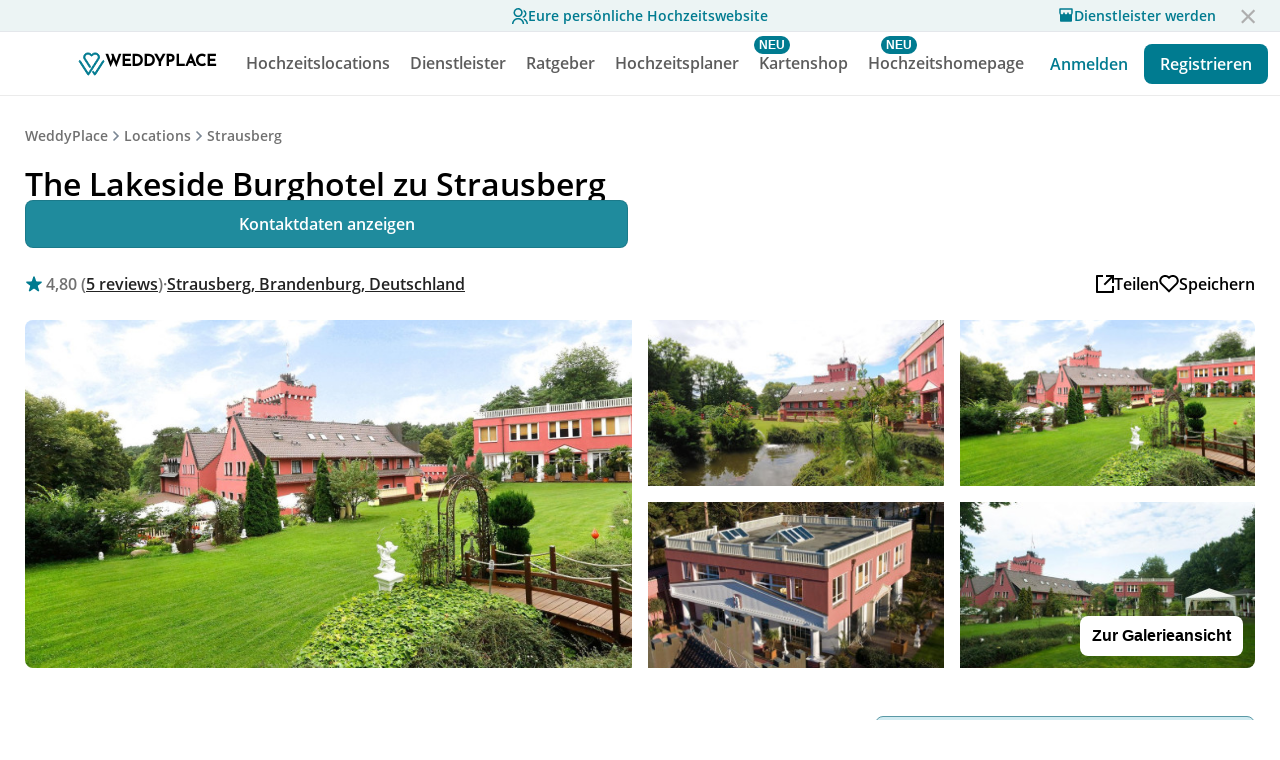

--- FILE ---
content_type: text/html
request_url: https://www.weddyplace.com/vendors/burghotel-zu-strausberg
body_size: 30136
content:
<!DOCTYPE html><html lang="de"><head>
  <meta name="viewport" content="width=device-width, initial-scale=1">
  <meta charset="UTF-8">
  <meta http-equiv="Content-Type" content="text/html; charset=utf-8">
  <meta name="robots" content="index, follow">
  <!-- <meta> tags> -->
 
    <title>The Lakeside Burghotel zu Strausberg | Locations | Strausberg | 💍 WeddyPlace</title>

    <meta name="description" content="Vor den Toren Berlins und am Rande zur Märkischen Schweiz, befindet sich das 'Burghotel'. Vom glasklaren Wasser des Straussees und urwüchsigen Wäldern umgeben, ist es ein beliebtes Ziel für ...">
    <meta property="og:site_name" content="WeddyPlace - Euer persönlicher Hochzeitsplaner 💍">
    <meta property="og:title" content="The Lakeside Burghotel zu Strausberg | Locations | Strausberg | 💍 WeddyPlace">
    <meta property="og:description" content="Vor den Toren Berlins und am Rande zur Märkischen Schweiz, befindet sich das 'Burghotel'. Vom glasklaren Wasser des Straussees und urwüchsigen Wäldern umgeben, ist es ein beliebtes Ziel für ...">
    <meta property="og:locale" content="de_DE">
    <meta property="og:type" content="website">
    <meta property="og:url" content="https://www.weddyplace.com/vendors/burghotel-zu-strausberg">
    <meta property="og:image" content="https://www.weddyplace.com/assets/img/og-image.jpg">
    <meta property="og:image:width" content="1200">
    <meta property="og:image:height" content="630">
    <meta name="twitter:card" content="summary_large_image">
    <meta name="twitter:title" content="The Lakeside Burghotel zu Strausberg | Locations | Strausberg | 💍 WeddyPlace">
    <meta name="twitter:description" content="Vor den Toren Berlins und am Rande zur Märkischen Schweiz, befindet sich das 'Burghotel'. Vom glasklaren Wasser des Straussees und urwüchsigen Wäldern umgeben, ist es ein beliebtes Ziel für ...">
    <meta name="twitter:image" content="https://www.weddyplace.com/assets/img/og-image.jpg">
    <meta name="twitter:image:alt" content="The Lakeside Burghotel zu Strausberg | Locations | Strausberg | 💍 WeddyPlace">

    <meta property="fb:pages" content="1679212012374901">
    <meta property="fb:admins" content="37105477,846285270">


    <meta name="referrer" content="no-referrer-when-downgrade">
    <meta name="wp:name" content="The Lakeside Burghotel zu Strausberg">
    <meta name="wp:catgory" content="locations">


    <link rel="icon" type="image/x-icon" href="/assets/icons/favicon/favicon.ico?v=1">
    <link rel="apple-touch-icon" sizes="57x57" href="/assets/icons/favicon/apple-icon-57x57.png">
    <link rel="apple-touch-icon" sizes="60x60" href="/assets/icons/favicon/apple-icon-60x60.png">
    <link rel="apple-touch-icon" sizes="72x72" href="/assets/icons/favicon/apple-icon-72x72.png">
    <link rel="apple-touch-icon" sizes="76x76" href="/assets/icons/favicon/apple-icon-76x76.png">
    <link rel="apple-touch-icon" sizes="114x114" href="/assets/icons/favicon/apple-icon-114x114.png">
    <link rel="apple-touch-icon" sizes="120x120" href="/assets/icons/favicon/apple-icon-120x120.png">
    <link rel="apple-touch-icon" sizes="144x144" href="/assets/icons/favicon/apple-icon-144x144.png">
    <link rel="apple-touch-icon" sizes="152x152" href="/assets/icons/favicon/apple-icon-152x152.png">
    <link rel="apple-touch-icon" sizes="180x180" href="/assets/icons/favicon/apple-icon-180x180.png">
    <link rel="icon" type="image/png" sizes="192x192" href="/assets/icons/favicon/android-icon-192x192.png">
    <link rel="icon" type="image/png" sizes="32x32" href="/assets/icons/favicon/favicon-32x32.png">
    <link rel="icon" type="image/png" sizes="96x96" href="/assets/icons/favicon/favicon-96x96.png">
    <link rel="icon" type="image/png" sizes="16x16" href="/assets/icons/favicon/favicon-16x16.png">

    <meta name="msapplication-TileColor" content="#ffffff">
    <meta name="msapplication-TileImage" content="/assets/icons/favicon/ms-icon-144x144.png">

    <style>
    /* open-sans-regular - latin */
    @font-face {
      font-family: 'Open Sans';
      font-style: normal;
      font-weight: 400;
      src: url('https://cdn.weddyplace.com/static/misc/fonts/base/open-sans-v18-latin-regular.eot'); /* IE9 Compat Modes */
      src: url('https://cdn.weddyplace.com/static/misc/fonts/base/open-sans-v18-latin-regular.eot?#iefix') format('embedded-opentype'), /* IE6-IE8 */
          url('https://cdn.weddyplace.com/static/misc/fonts/base/open-sans-v18-latin-regular.woff2') format('woff2'), /* Super Modern Browsers */
          url('https://cdn.weddyplace.com/static/misc/fonts/base/open-sans-v18-latin-regular.woff') format('woff'), /* Modern Browsers */
          url('https://cdn.weddyplace.com/static/misc/fonts/base/open-sans-v18-latin-regular.ttf') format('truetype'), /* Safari, Android, iOS */
          url('https://cdn.weddyplace.com/static/misc/fonts/base/open-sans-v18-latin-regular.svg#OpenSans') format('svg'); /* Legacy iOS */
      font-display: swap;
    }
    /* open-sans-600 - latin */
    @font-face {
      font-family: 'Open Sans';
      font-style: normal;
      font-weight: 600;
      src: url('https://cdn.weddyplace.com/static/misc/fonts/base/open-sans-v18-latin-600.eot'); /* IE9 Compat Modes */
      src: url('https://cdn.weddyplace.com/static/misc/fonts/base/open-sans-v18-latin-600.eot?#iefix') format('embedded-opentype'), /* IE6-IE8 */
          url('https://cdn.weddyplace.com/static/misc/fonts/base/open-sans-v18-latin-600.woff2') format('woff2'), /* Super Modern Browsers */
          url('https://cdn.weddyplace.com/static/misc/fonts/base/open-sans-v18-latin-600.woff') format('woff'), /* Modern Browsers */
          url('https://cdn.weddyplace.com/static/misc/fonts/base/open-sans-v18-latin-600.ttf') format('truetype'), /* Safari, Android, iOS */
          url('https://cdn.weddyplace.com/static/misc/fonts/base/open-sans-v18-latin-600.svg#OpenSans') format('svg'); /* Legacy iOS */
      font-display: swap;
    }
    /* open-sans-700 - latin */
    @font-face {
      font-family: 'Open Sans';
      font-style: normal;
      font-weight: 700;
      src: url('https://cdn.weddyplace.com/static/misc/fonts/base/open-sans-v18-latin-700.eot'); /* IE9 Compat Modes */
      src: url('https://cdn.weddyplace.com/static/misc/fonts/base/open-sans-v18-latin-700.eot?#iefix') format('embedded-opentype'), /* IE6-IE8 */
          url('https://cdn.weddyplace.com/static/misc/fonts/base/open-sans-v18-latin-700.woff2') format('woff2'), /* Super Modern Browsers */
          url('https://cdn.weddyplace.com/static/misc/fonts/base/open-sans-v18-latin-700.woff') format('woff'), /* Modern Browsers */
          url('https://cdn.weddyplace.com/static/misc/fonts/base/open-sans-v18-latin-700.ttf') format('truetype'), /* Safari, Android, iOS */
          url('https://cdn.weddyplace.com/static/misc/fonts/base/open-sans-v18-latin-700.svg#OpenSans') format('svg'); /* Legacy iOS */
      font-display: swap;
    }

    /* josefin-sans-500 - latin */
    @font-face {
      font-family: 'Josefin Sans';
      font-style: normal;
      font-weight: 500;
      src: url('https://cdn.weddyplace.com/static/misc/fonts/base//josefin-sans-v17-latin-500.eot'); /* IE9 Compat Modes */
      src: url('https://cdn.weddyplace.com/static/misc/fonts/base//josefin-sans-v17-latin-500.eot?#iefix') format('embedded-opentype'), /* IE6-IE8 */
          url('https://cdn.weddyplace.com/static/misc/fonts/base//josefin-sans-v17-latin-500.woff2') format('woff2'), /* Super Modern Browsers */
          url('https://cdn.weddyplace.com/static/misc/fonts/base//josefin-sans-v17-latin-500.woff') format('woff'), /* Modern Browsers */
          url('https://cdn.weddyplace.com/static/misc/fonts/base//josefin-sans-v17-latin-500.ttf') format('truetype'), /* Safari, Android, iOS */
          url('https://cdn.weddyplace.com/static/misc/fonts/base//josefin-sans-v17-latin-500.svg#JosefinSans') format('svg'); /* Legacy iOS */
      font-display: swap;
    }

    </style>

    <link rel="stylesheet" href="/vendors/vendor.css">
    <link rel="stylesheet" href="/vendors/social-share/css/social-share-kit.css" type="text/css">
    <script src="https://cdn.weddyplace.com/static/tailor/commons/require.min.js" crossorigin></script>
<script>var Pipe=(function(n,e){function t(){for(var n,e=c.length-1;e>=0;e--)if((n=c[e]).hasAttribute("data-pipe"))return n.removeAttribute("data-pipe"),n}function o(){0!==l.length||!n.readyState||"complete"!==n.readyState&&"interactive"!==n.readyState||v.onDone()}function r(n){return null!=n&&"object"==typeof n&&"function"==typeof n.then}function i(n,e,t,i){v.onBeforeInit(t,i);var a=n(e),f=function(){l.pop(),v.onAfterInit(t,i),o(t)};r(a)?a.then(f).catch(f):f()}function a(n,t){!1 in e||p.push({name:n,duration:Number(t),entryType:"tailor",startTime:e.now()||Date.now()-e.timing.navigationStart})}function f(n){return function(e){v[n]=e}}var u={},d={},c=n.getElementsByTagName("script"),l=[],p=[],s=function(){},v={onStart:s,onBeforeInit:s,onAfterInit:s,onDone:s};return{placeholder:function(n){u[n]=t()},start:function(n,e,o){d[n]=t(),e&&(l.push(n),v.onStart(o,n),require([e]))},end:function(n,e,r){var a,f=u[n],c=d[n],p=t(),s=c;if(f){do{a=s,s=s.nextSibling,f.parentNode.insertBefore(a,f)}while(a!==p);f.parentNode.removeChild(f)}for(a=c.nextSibling;a&&1!==a.nodeType;)a=a.nextSibling;a===p&&(a=void 0),c.parentNode.removeChild(c),p.parentNode.removeChild(p),e&&require([e],function(e){var t=e&&e.__esModule?e.default:e;if("function"!=typeof t)return l.pop(),v.onBeforeInit(r,n),v.onAfterInit(r,n),void o();i(t,a,r,n)})},loadCSS:/* @preserve - loadCSS: load a CSS file asynchronously. [c]2016 @scottjehl, Filament Group, Inc. Licensed MIT */
function(e){function t(e){if(n.body)return e();setTimeout(function(){t(e)})}function o(){i.addEventListener&&i.removeEventListener("load",o),i.media="all"}var r,i=n.createElement("link"),a=(n.body||n.getElementsByTagName("head")[0]).childNodes;r=a[a.length-1];var f=n.styleSheets;i.rel="stylesheet",i.href=e,i.media="only x",t(function(){r.parentNode.insertBefore(i,r.nextSibling)});var u=function(n){for(var e=i.href,t=f.length;t--;)if(f[t].href===e)return n();setTimeout(function(){u(n)})};return i.addEventListener&&i.addEventListener("load",o),i.onloadcssdefined=u,u(o),i},onStart:f("onStart"),onBeforeInit:f("onBeforeInit"),onAfterInit:f("onAfterInit"),onDone:function(n){var e=v.onDone;v.onDone=function(){e(),n()}},addPerfEntry:a,addTTFMPEntry:function(n){a("ttfmp",n)},getEntries:function(){return p}}})(window.document,window.performance);</script>
<script type="text/javascript" src="/vendors/social-share/js/social-share-kit.min.js"></script>

    <link rel="preload" href="https://cdn.weddyplace.com/static/tailor/commons/glightbox.min.css" as="style" onload="this.onload=null;this.rel='stylesheet'">
    <link rel="stylesheet" href="https://cdn.weddyplace.com/static/tailor/commons/swiper-bundle.min.css">
    <noscript><link rel="stylesheet" href="https://cdn.weddyplace.com/static/tailor/commons/glightbox.min.css"></noscript>

    <meta itemprop="name" content="The Lakeside Burghotel zu Strausberg | Locations | Strausberg | 💍 WeddyPlace">
    <meta itemprop="description" content="Vor den Toren Berlins und am Rande zur Märkischen Schweiz, befindet sich das 'Burghotel'. Vom glasklaren Wasser des Straussees und urwüchsigen Wäldern umgeben, ist es ein beliebtes Ziel für ...">
    <meta itemprop="image" content="https://www.weddyplace.com/assets/img/og-image.jpg">

    <script type="application/ld+json">{"@context":"http://schema.org","@type":"WebSite","name":"The Lakeside Burghotel zu Strausberg | Locations | Strausberg | 💍 WeddyPlace","url":"https://www.weddyplace.com/vendors/burghotel-zu-strausberg"}</script>

    <script type="application/ld+json">{"@context":"http://schema.org","@type":"BreadcrumbList","itemListElement":[{"@type":"ListItem","position":1,"item":{"@id":"https://www.weddyplace.com","name":"WeddyPlace"}},{"@type":"ListItem","item":{"@id":"https://www.weddyplace.com/search/locations","name":"Locations"},"position":2},{"@type":"ListItem","item":{"@id":"https://www.weddyplace.com/search/locations?loc=Strausberg&lat=52.59578&lng=13.8924601","name":"Strausberg"},"position":3},{"@type":"ListItem","item":{"@id":"https://www.weddyplace.com/vendors/burghotel-zu-strausberg","name":"The Lakeside Burghotel zu Strausberg"},"position":4}]}</script>

    <script type="application/ld+json">{"@context":"http://schema.org","@type":"LocalBusiness","name":"The Lakeside Burghotel zu Strausberg","url":"https://www.weddyplace.com/vendors/burghotel-zu-strausberg","image":"https://cdn.weddyplace.com/resize/1200/static/2019/10/7e79380f-7c01-4788-8bb3-7b3078c2d81d.jpg","address":{"@type":"PostalAddress","addressLocality":"Strausberg","addressCountry":"Deutschland","addressRegion":null,"postalCode":"15344","streetAddress":"Gielsdorfer Chaussee 6"},"description":"Vor den Toren Berlins und am Rande zur Märkischen Schweiz, befindet sich das 'Burghotel'. Vom glasklaren Wasser des Straussees und urwüchsigen Wäldern umgeben, ist es ein beliebtes Ziel für ...","priceRange":"Ab  €","memberOf":{"@type":"Organization","name":"WeddyPlace","url":"https://www.weddyplace.com"} ,"aggregateRating":{"@type":"AggregateRating","ratingValue": "4.8", "reviewCount": "5" }  }</script>

    <script type="application/ld+json">{"@context":"http://schema.org","@type":"Organization","name":"WeddyPlace","url":"https://www.weddyplace.com","logo":"https://www.weddyplace.com/assets/icons/logo-greenish.svg","sameAs":["https://www.facebook.com/WeddyPlace/","https://www.linkedin.com/company/weddyplace","https://www.instagram.com/weddyplace/","https://www.pinterest.de/WeddyPlace/"]}</script>
</head>

<body>
  <link rel="stylesheet" href="https://www.weddyplace.com/header/style.css"><script data-pipe>Pipe.start(0, "https://www.weddyplace.com/core-libraries/app.js", {"primary":false,"id":0,"range":[0,0]})</script><div class="toolbar">

  <div class="offer-banner">
    <a class="offer-banner-link" href="https://www.weddyplace.com/guests/">
    <svg width="16" height="16" viewBox="0 0 21 21" fill="none" xmlns="http://www.w3.org/2000/svg"><path d="M0 21C0 18.8783 0.842855 16.8434 2.34315 15.3431C3.84344 13.8429 5.87827 13 8 13C10.1217 13 12.1566 13.8429 13.6569 15.3431C15.1571 16.8434 16 18.8783 16 21H14C14 19.4087 13.3679 17.8826 12.2426 16.7574C11.1174 15.6321 9.5913 15 8 15C6.4087 15 4.88258 15.6321 3.75736 16.7574C2.63214 17.8826 2 19.4087 2 21H0ZM8 12C4.685 12 2 9.315 2 6C2 2.685 4.685 0 8 0C11.315 0 14 2.685 14 6C14 9.315 11.315 12 8 12ZM8 10C10.21 10 12 8.21 12 6C12 3.79 10.21 2 8 2C5.79 2 4 3.79 4 6C4 8.21 5.79 10 8 10ZM16.284 13.703C17.6893 14.3359 18.882 15.3612 19.7186 16.6557C20.5552 17.9502 21.0002 19.4587 21 21H19C19.0002 19.844 18.6666 18.7125 18.0391 17.7416C17.4116 16.7707 16.5171 16.0017 15.463 15.527L16.284 13.703ZM15.596 2.413C16.6035 2.8283 17.465 3.53354 18.071 4.43923C18.6771 5.34492 19.0004 6.41024 19 7.5C19.0004 8.87233 18.4877 10.1952 17.5625 11.2088C16.6374 12.2224 15.3667 12.8535 14 12.978V10.965C14.7409 10.8589 15.4283 10.518 15.9613 9.99246C16.4943 9.4669 16.8447 8.78432 16.9612 8.04493C17.0776 7.30555 16.954 6.5483 16.6084 5.88435C16.2628 5.22041 15.7134 4.68475 15.041 4.356L15.596 2.413Z" fill="#007B90"></path></svg>
      <div class="offer-banner-text">Eure persönliche Hochzeitswebsite</div>
    </a>
    <a class="offer-banner-provider-link" href="https://pro.weddyplace.com/join">
      <svg width="16" height="16" viewBox="0 0 16 16" fill="none" xmlns="http://www.w3.org/2000/svg"><path d="M13.9997 7.76392V13.9999C13.9997 14.1767 13.9294 14.3463 13.8044 14.4713C13.6794 14.5963 13.5098 14.6666 13.333 14.6666H2.66634C2.48953 14.6666 2.31996 14.5963 2.19494 14.4713C2.06992 14.3463 1.99968 14.1767 1.99968 13.9999V7.76392C1.56922 7.27723 1.33205 6.64966 1.33301 5.99992V1.99992C1.33301 1.82311 1.40325 1.65354 1.52827 1.52851C1.6533 1.40349 1.82287 1.33325 1.99968 1.33325H13.9997C14.1765 1.33325 14.3461 1.40349 14.4711 1.52851C14.5961 1.65354 14.6663 1.82311 14.6663 1.99992V5.99992C14.6663 6.67592 14.4143 7.29325 13.9997 7.76392ZM9.33301 5.99992C9.33301 5.82311 9.40325 5.65354 9.52827 5.52851C9.6533 5.40349 9.82287 5.33325 9.99968 5.33325C10.1765 5.33325 10.3461 5.40349 10.4711 5.52851C10.5961 5.65354 10.6663 5.82311 10.6663 5.99992C10.6663 6.35354 10.8068 6.69268 11.0569 6.94273C11.3069 7.19278 11.6461 7.33325 11.9997 7.33325C12.3533 7.33325 12.6924 7.19278 12.9425 6.94273C13.1925 6.69268 13.333 6.35354 13.333 5.99992V2.66659H2.66634V5.99992C2.66634 6.35354 2.80682 6.69268 3.05687 6.94273C3.30692 7.19278 3.64606 7.33325 3.99968 7.33325C4.3533 7.33325 4.69244 7.19278 4.94249 6.94273C5.19253 6.69268 5.33301 6.35354 5.33301 5.99992C5.33301 5.82311 5.40325 5.65354 5.52827 5.52851C5.6533 5.40349 5.82287 5.33325 5.99968 5.33325C6.17649 5.33325 6.34606 5.40349 6.47108 5.52851C6.59611 5.65354 6.66634 5.82311 6.66634 5.99992C6.66634 6.35354 6.80682 6.69268 7.05687 6.94273C7.30692 7.19278 7.64606 7.33325 7.99968 7.33325C8.3533 7.33325 8.69244 7.19278 8.94249 6.94273C9.19253 6.69268 9.33301 6.35354 9.33301 5.99992Z" fill="#007B90"/></svg>
      Dienstleister werden</a>
    <a class="boxclose"></a>
  </div>

  <div class="toolbar-app-banner">

    <div class="toolbar-app-banner-padding"></div>

    <div class="toolbar-app-banner-container">
      <div class="toolbar-app-banner-close">
        <svg width="24" height="24" viewBox="0 0 24 24" fill="none" xmlns="http://www.w3.org/2000/svg">
          <path
            d="M12 10.8883L15.8891 6.99927L17 8.1102L13.1109 11.9993L17 15.8883L15.8891 16.9993L12 13.1102L8.11094 16.9993L7 15.8883L10.8891 11.9993L7 8.1102L8.11094 6.99927L12 10.8883Z"
            fill="black" />
        </svg>
      </div>

      <a class="toolbar-app-banner-app" href="http://onelink.to/weddyplacehover">
        <svg class="toolbar-app-banner-app-logo" width="36" height="36" viewBox="0 0 36 36" fill="none"
          xmlns="http://www.w3.org/2000/svg">
          <rect width="36" height="36" rx="8" fill="#007B90" />
          <path
            d="M21.1216 30C20.8663 30 20.628 29.8733 20.4918 29.6643C19.5394 28.1998 18.7235 26.9318 18.7157 26.9185C18.4989 26.581 18.6058 26.1376 18.9547 25.9278C19.3037 25.7181 19.7625 25.8208 19.9793 26.1591C19.9856 26.168 20.467 26.9167 21.1205 27.9256L29.7691 14.5596C29.987 14.2228 30.4459 14.1204 30.7944 14.3316C31.1426 14.542 31.2485 14.9858 31.0305 15.3233L21.7521 29.6632C21.6163 29.873 21.3784 30 21.1227 30C21.1224 30 21.122 30 21.1216 30Z"
            fill="white" />
          <path
            d="M14.0306 30C14.0302 30 14.0302 30 14.0295 30C13.7738 30 13.5359 29.8729 13.4001 29.6632L4.11356 15.324C3.89562 14.9872 4.0007 14.5431 4.3489 14.3323C4.69746 14.1211 5.15629 14.2231 5.37461 14.5603L14.0299 27.9249C15.2143 26.0914 17.8533 22.0071 20.079 18.5616C22.3262 15.0824 24.2666 12.0782 24.3125 12.0081C25.0622 10.8574 24.9019 9.48454 23.8944 8.42551C22.9471 7.42948 21.3786 7.15175 20.0798 7.75087C19.8163 7.87184 19.5636 8.07656 19.2964 8.29345C19.1762 8.39044 19.0518 8.49137 18.9197 8.58979L18.0024 9.27624C17.7242 9.48454 17.3334 9.47702 17.0655 9.25655L16.2297 8.56939C16.1749 8.52465 16.1209 8.4792 16.0665 8.43375C15.7386 8.16174 15.4293 7.90406 15.0959 7.75087C13.7971 7.15175 12.2289 7.42948 11.2817 8.42551C10.3118 9.44409 10.1183 10.9483 10.8206 12.0009C10.9298 12.1652 16.2063 20.336 16.431 20.6835C16.6485 21.0203 16.5423 21.4645 16.1938 21.6749C15.8456 21.8854 15.3864 21.7834 15.1688 21.4462C13.2769 18.5165 9.67208 12.9358 9.56995 12.7811C8.50613 11.1867 8.76552 8.94482 10.1864 7.45096C11.571 5.99431 13.8534 5.5838 15.736 6.45206C16.2485 6.68827 16.6489 7.0204 17.0359 7.3418C17.0881 7.38582 17.1403 7.42912 17.1928 7.47243L17.5688 7.78058L18.0091 7.45131C18.1183 7.36935 18.2263 7.28203 18.3407 7.18933C18.6522 6.93773 19.0048 6.65105 19.4389 6.4517C21.3216 5.58344 23.6035 5.99395 24.9885 7.4506C26.449 8.98634 26.6777 11.0758 25.5706 12.7743C25.5265 12.842 23.4929 15.9897 21.3401 19.3228C18.2567 24.0983 14.7607 29.5108 14.66 29.6654C14.5238 29.8744 14.2859 30 14.0306 30Z"
            fill="white" />
        </svg>

        <div class="toolbar-app-banner-text">
          <div class="toolbar-app-banner-title">
            Deine Hochzeitsplaner App
          </div>

          <div class="toolbar-app-banner-rating">
            Weddyplace
            <svg width="80" height="16" viewBox="0 0 80 16" fill="none" xmlns="http://www.w3.org/2000/svg">
              <path d="M7.28671 2.19529C7.51122 1.5043 8.48878 1.50431 8.71329 2.19529L9.62773 5.00963C9.72813 5.31864 10.0161 5.52786 10.341 5.52786H13.3002C14.0267 5.52786 14.3288 6.45758 13.741 6.88463L11.347 8.62398C11.0841 8.81497 10.9741 9.15349 11.0746 9.46251L11.989 12.2768C12.2135 12.9678 11.4226 13.5424 10.8349 13.1154L8.44084 11.376C8.17797 11.185 7.82203 11.185 7.55916 11.376L5.16514 13.1154C4.57735 13.5424 3.7865 12.9678 4.01101 12.2768L4.92544 9.46251C5.02585 9.15349 4.91586 8.81497 4.65299 8.62398L2.25897 6.88463C1.67118 6.45757 1.97327 5.52786 2.69981 5.52786H5.65898C5.9839 5.52786 6.27187 5.31864 6.37227 5.00963L7.28671 2.19529Z" fill="#007B90"/>
              <path d="M23.2867 2.19529C23.5112 1.5043 24.4888 1.5043 24.7133 2.19529L25.6277 5.00963C25.7281 5.31864 26.0161 5.52786 26.341 5.52786H29.3002C30.0267 5.52786 30.3288 6.45758 29.741 6.88463L27.347 8.62398C27.0841 8.81497 26.9741 9.15349 27.0746 9.46251L27.989 12.2768C28.2135 12.9678 27.4226 13.5424 26.8349 13.1154L24.4408 11.376C24.178 11.185 23.822 11.185 23.5592 11.376L21.1651 13.1154C20.5774 13.5424 19.7865 12.9678 20.011 12.2768L20.9254 9.46251C21.0259 9.15349 20.9159 8.81497 20.653 8.62398L18.259 6.88463C17.6712 6.45757 17.9733 5.52786 18.6998 5.52786H21.659C21.9839 5.52786 22.2719 5.31864 22.3723 5.00963L23.2867 2.19529Z" fill="#007B90"/>
              <path d="M39.2867 2.19529C39.5112 1.5043 40.4888 1.50431 40.7133 2.19529L41.6277 5.00963C41.7281 5.31864 42.0161 5.52786 42.341 5.52786H45.3002C46.0267 5.52786 46.3288 6.45758 45.741 6.88463L43.347 8.62398C43.0841 8.81497 42.9741 9.15349 43.0746 9.46251L43.989 12.2768C44.2135 12.9678 43.4226 13.5424 42.8349 13.1154L40.4408 11.376C40.178 11.185 39.822 11.185 39.5592 11.376L37.1651 13.1154C36.5774 13.5424 35.7865 12.9678 36.011 12.2768L36.9254 9.46251C37.0258 9.15349 36.9159 8.81497 36.653 8.62398L34.259 6.88463C33.6712 6.45757 33.9733 5.52786 34.6998 5.52786H37.659C37.9839 5.52786 38.2719 5.31864 38.3723 5.00963L39.2867 2.19529Z" fill="#007B90"/>
              <path d="M55.2867 2.19529C55.5112 1.5043 56.4888 1.50431 56.7133 2.19529L57.6277 5.00963C57.7281 5.31864 58.0161 5.52786 58.341 5.52786H61.3002C62.0267 5.52786 62.3288 6.45758 61.741 6.88463L59.347 8.62398C59.0841 8.81497 58.9741 9.15349 59.0746 9.46251L59.989 12.2768C60.2135 12.9678 59.4226 13.5424 58.8349 13.1154L56.4408 11.376C56.178 11.185 55.822 11.185 55.5592 11.376L53.1651 13.1154C52.5774 13.5424 51.7865 12.9678 52.011 12.2768L52.9254 9.46251C53.0258 9.15349 52.9159 8.81497 52.653 8.62398L50.259 6.88463C49.6712 6.45757 49.9733 5.52786 50.6998 5.52786H53.659C53.9839 5.52786 54.2719 5.31864 54.3723 5.00963L55.2867 2.19529Z" fill="#007B90"/>
              <path d="M71.2867 2.19529C71.5112 1.5043 72.4888 1.50431 72.7133 2.19529L73.6277 5.00963C73.7281 5.31864 74.0161 5.52786 74.341 5.52786H77.3002C78.0267 5.52786 78.3288 6.45758 77.741 6.88463L75.347 8.62398C75.0841 8.81497 74.9741 9.15349 75.0746 9.46251L75.989 12.2768C76.2135 12.9678 75.4226 13.5424 74.8349 13.1154L72.4408 11.376C72.178 11.185 71.822 11.185 71.5592 11.376L69.1651 13.1154C68.5774 13.5424 67.7865 12.9678 68.011 12.2768L68.9254 9.46251C69.0258 9.15349 68.9159 8.81497 68.653 8.62398L66.259 6.88463C65.6712 6.45757 65.9733 5.52786 66.6998 5.52786H69.659C69.9839 5.52786 70.2719 5.31864 70.3723 5.00963L71.2867 2.19529Z" fill="#007B90"/>
            </svg>
          </div>
        </div>
      </a>
      <a class="toolbar-app-banner-download"
        href="http://onelink.to/weddyplacehover">
        Laden
      </a>
    </div>
  </div>


  <div class="toolbar-container">
    <a class="home-tab" href="/">
      <svg class="home-tab-desktop-icon" width="29" height="26" viewBox="0 0 29 26" fill="none"
        xmlns="http://www.w3.org/2000/svg">
        <path
          d="M18.1216 25C17.8663 25 17.628 24.8733 17.4918 24.6643C16.5394 23.1998 15.7235 21.9318 15.7157 21.9185C15.4989 21.581 15.6058 21.1376 15.9547 20.9278C16.3037 20.7181 16.7625 20.8208 16.9793 21.1591C16.9856 21.168 17.467 21.9167 18.1205 22.9256L26.7691 9.55956C26.987 9.22277 27.4459 9.12042 27.7944 9.33158C28.1426 9.54202 28.2485 9.98581 28.0305 10.3233L18.7521 24.6632C18.6163 24.873 18.3784 25 18.1227 25C18.1224 25 18.122 25 18.1216 25Z"
          fill="#007B90" stroke="#007B90" />
        <path
          d="M11.0306 25C11.0302 25 11.0302 25 11.0295 25C10.7738 25 10.5359 24.8729 10.4001 24.6632L1.11356 10.324C0.895616 9.98723 1.0007 9.54307 1.3489 9.33227C1.69746 9.12111 2.15629 9.22311 2.37461 9.56025L11.0299 22.9249C12.2143 21.0914 14.8533 17.0071 17.079 13.5616C19.3262 10.0824 21.2666 7.07823 21.3125 7.00808C22.0622 5.85743 21.9019 4.48454 20.8944 3.42551C19.9471 2.42948 18.3786 2.15175 17.0798 2.75087C16.8163 2.87184 16.5636 3.07656 16.2964 3.29345C16.1762 3.39044 16.0518 3.49137 15.9197 3.58979L15.0024 4.27624C14.7242 4.48454 14.3334 4.47702 14.0655 4.25655L13.2297 3.56939C13.1749 3.52465 13.1209 3.4792 13.0665 3.43375C12.7386 3.16174 12.4293 2.90406 12.0959 2.75087C10.7971 2.15175 9.22895 2.42948 8.28169 3.42551C7.31185 4.44409 7.11833 5.94834 7.82063 7.00092C7.92979 7.1652 13.2063 15.336 13.431 15.6835C13.6485 16.0203 13.5423 16.4645 13.1938 16.6749C12.8456 16.8854 12.3864 16.7834 12.1688 16.4462C10.2769 13.5165 6.67208 7.93575 6.56995 7.78114C5.50613 6.1867 5.76552 3.94482 7.18641 2.45096C8.57105 0.994308 10.8534 0.583798 12.736 1.45206C13.2485 1.68827 13.6489 2.0204 14.0359 2.3418C14.0881 2.38582 14.1403 2.42912 14.1928 2.47243L14.5688 2.78058L15.0091 2.45131C15.1183 2.36935 15.2263 2.28203 15.3407 2.18933C15.6522 1.93773 16.0048 1.65105 16.4389 1.4517C18.3216 0.58344 20.6035 0.99395 21.9885 2.4506C23.449 3.98634 23.6777 6.07575 22.5706 7.77434C22.5265 7.84198 20.4929 10.9897 18.3401 14.3228C15.2567 19.0983 11.7607 24.5108 11.66 24.6654C11.5238 24.8744 11.2859 25 11.0306 25Z"
          fill="#007B90" stroke="#007B90" />
      </svg>
      <div class="home-tab-desktop-text">
        WEDDYPLACE
      </div>
    </a>
    <div class="toolbar-center">

      <div class="locations-tab mega" data-mega="locations">
        <a href="/search">
          <div class="locations-tab-desktop-text">Hochzeitslocations</div>
        </a>
      </div>

      <div class="search-tab mega" data-mega="search">
        <a href="/search">
          <svg class="search-tab-mobile-icon" width="20" height="20" viewBox="0 0 20 20" fill="none"
            xmlns="http://www.w3.org/2000/svg">
            <path fill-rule="evenodd" clip-rule="evenodd"
              d="M8.50033 16.0007C12.6426 16.0007 16.0007 12.6426 16.0007 8.50033C16.0007 4.35801 12.6426 1 8.50033 1C4.35801 1 1 4.35801 1 8.50033C1 12.6426 4.35801 16.0007 8.50033 16.0007Z"
              stroke="#7B8794" stroke-width="2" stroke-linecap="round" stroke-linejoin="round" />
            <path d="M18.9991 18.9991L13.7988 13.7988" stroke="#7B8794" stroke-width="2" stroke-linecap="round"
              stroke-linejoin="round" />
          </svg>
          <div class="search-tab-desktop-text">Dienstleister</div>
        </a>
      </div>

      <div class="advice-tab mega" data-mega="advice">
        <a href="/magazin/">
          <div class="advice-tab-desktop-text">Ratgeber</div>
        </a>
      </div>


      <div class="masterclass-tab">
        <a href="https://www.weddyplace.com/produkt/hochzeitsplaner-buch/">
          <svg class="masterclass-tab-mobile-icon" width="24" height="23" viewBox="0 0 24 23" fill="none" xmlns="http://www.w3.org/2000/svg">
            <path d="M12 18.26L4.94698 22.208L6.52198 14.28L0.586975 8.792L8.61398 7.84L12 0.5L15.386 7.84L23.413 8.792L17.478 14.28L19.053
            22.208L12 18.26ZM12 15.968L16.247 18.345L15.298 13.572L18.871 10.267L14.038 9.694L12 5.275L9.96198 9.695L5.12898 10.267L8.70197
            13.572L7.75297 18.345L12 15.968Z" fill="#7B8794"/>
          </svg>
          <div class="new-feature-badge">NEU</div>

          <div class="masterclass-tab-desktop-text">Hochzeitsplaner</div>
        </a>
      </div>

      <div class="karten-tab">
        <a href="https://www.weddyplace.com/karten/">
          <svg class="karten-tab-mobile-icon" xmlns="http://www.w3.org/2000/svg" viewBox="0.233 0.167 33.886 24" width="24" height="23">
            <path d="M7.848 21.068a1.58 1.58 0 0 0 2.236 0l3.652-3.652 6.289 6.287a1.58 1.58 0 0 0 1.118.463c.405 0 .81-.154 1.118-.463l9.44-9.441a8.2 8.2 0 0 0 2.418-5.838 8.2 8.2 0 0 0-2.418-5.839A8.2 8.2 0 0 0 25.863.167a8.2 8.2 0 0 0-4.72 1.48 8.2 8.2 0 0 0-4.721-1.48 8.2 8.2 0 0 0-5.839 2.419 8.2 8.2 0 0 0-2.019 3.3 5.75 5.75 0 0 0-2.561-.598 5.73 5.73 0 0 0-4.081 1.691 5.78 5.78 0 0 0 0 8.163zM16.422 3.33c1.361 0 2.64.53 3.603 1.492a1.58 1.58 0 0 0 2.236 0 5.06 5.06 0 0 1 3.602-1.493c1.359 0 2.638.53 3.602 1.493a5.06 5.06 0 0 1 1.491 3.602c0 1.361-.53 2.641-1.491 3.602l-8.322 8.323-5.17-5.169.038-.038a5.78 5.78 0 0 0 0-8.163 5.73 5.73 0 0 0-3.615-1.671 5.06 5.06 0 0 1 4.026-1.978M4.157 9.215a2.6 2.6 0 0 1 1.845-.764c.697 0 1.352.272 1.845.764a1.58 1.58 0 0 0 1.118.463 1.58 1.58 0 0 0 1.118-.463 2.6 2.6 0 0 1 1.845-.764c.697 0 1.352.272 1.845.764a2.61 2.61 0 0 1 0 3.69l-4.808 4.809-4.808-4.809a2.61 2.61 0 0 1 0-3.69" fill="#7B8794"/>
          </svg>
          <div class="new-feature-badge">NEU</div>

          <div class="karten-tab-desktop-text">Kartenshop</div>
        </a>
      </div>

      <div class="offers-tab">
        <a href="/guests/">
          <div class="offers-tab-desktop-text">Hochzeitshomepage</div>
        </a>
      </div>

      <div class="magazine-tab">
        <a href="/magazin/">
          <svg class="magazine-tab-mobile-icon" width="20" height="20" viewBox="0 0 20 20" fill="none"
            xmlns="http://www.w3.org/2000/svg">
            <g clip-path="url(#clip0_4482_3785)">
              <path
                d="M14.9951 1.90499C13.978 0.996274 12.7323 0.382141 11.3921 0.128681C10.0519 -0.124779 8.66795 -0.00797007 7.38919 0.466538C6.11044 0.941045 4.98529 1.75529 4.13484 2.82163C3.28438 3.88798 2.74082 5.16606 2.56264 6.51832C2.40263 7.70403 2.5306 8.91084 2.93574 10.0366C3.34088 11.1624 4.01126 12.174 4.89014 12.9858C5.43364 13.4624 5.87221 14.0468 6.17805 14.7018C6.48388 15.3567 6.65032 16.0681 6.66681 16.7908V16.925C6.66769 17.7403 6.99195 18.5219 7.56843 19.0984C8.14492 19.6749 8.92654 19.9991 9.74181 20H10.2585C11.0737 19.9991 11.8554 19.6749 12.4319 19.0984C13.0083 18.5219 13.3326 17.7403 13.3335 16.925V16.4675C13.346 15.8287 13.4963 15.2002 13.7741 14.6249C14.052 14.0495 14.4509 13.541 14.9435 13.1342C15.7423 12.4345 16.3833 11.5731 16.8241 10.6071C17.2649 9.64097 17.4954 8.59226 17.5003 7.53038C17.5052 6.46851 17.2843 5.41771 16.8525 4.44762C16.4206 3.47752 15.7875 2.61027 14.9951 1.90332V1.90499ZM10.2585 18.3333H9.74181C9.36843 18.3329 9.01047 18.1844 8.74646 17.9203C8.48244 17.6563 8.33392 17.2984 8.33348 16.925C8.33348 16.925 8.32764 16.7083 8.32681 16.6667H11.6668V16.925C11.6664 17.2984 11.5179 17.6563 11.2538 17.9203C10.9898 18.1844 10.6319 18.3329 10.2585 18.3333ZM13.8418 11.8825C12.893 12.7054 12.2078 13.7898 11.8718 15H10.8335V9.01332C11.3192 8.84159 11.7401 8.52396 12.0384 8.10391C12.3367 7.68385 12.498 7.18187 12.5001 6.66666C12.5001 6.44564 12.4123 6.23368 12.2561 6.0774C12.0998 5.92112 11.8878 5.83332 11.6668 5.83332C11.4458 5.83332 11.2338 5.92112 11.0776 6.0774C10.9213 6.23368 10.8335 6.44564 10.8335 6.66666C10.8335 6.88767 10.7457 7.09963 10.5894 7.25591C10.4331 7.41219 10.2212 7.49999 10.0001 7.49999C9.77913 7.49999 9.56717 7.41219 9.41089 7.25591C9.25461 7.09963 9.16681 6.88767 9.16681 6.66666C9.16681 6.44564 9.07901 6.23368 8.92273 6.0774C8.76645 5.92112 8.55449 5.83332 8.33348 5.83332C8.11246 5.83332 7.9005 5.92112 7.74422 6.0774C7.58794 6.23368 7.50014 6.44564 7.50014 6.66666C7.50228 7.18187 7.66355 7.68385 7.96188 8.10391C8.26022 8.52396 8.68105 8.84159 9.16681 9.01332V15H8.06515C7.6893 13.7577 6.98441 12.6401 6.02514 11.7658C5.21094 11.0072 4.63075 10.0314 4.35304 8.95373C4.07532 7.87605 4.11168 6.74142 4.45782 5.68373C4.80396 4.62605 5.44543 3.68945 6.30653 2.98446C7.16764 2.27947 8.21244 1.83552 9.31764 1.70499C9.54675 1.67941 9.77711 1.66662 10.0076 1.66666C11.439 1.6624 12.8207 2.19051 13.8843 3.14832C14.5007 3.69799 14.9933 4.3724 15.3293 5.12684C15.6653 5.88129 15.8371 6.69854 15.8333 7.52442C15.8295 8.3503 15.6502 9.16595 15.3073 9.91729C14.9644 10.6686 14.4657 11.3385 13.8443 11.8825H13.8418Z"
                fill="#7B8794" />
            </g>
            <defs>
              <clipPath id="clip0_4482_3785">
                <rect width="20" height="20" fill="white" />
              </clipPath>
            </defs>
          </svg>
        </a>
      </div>

      <div class="inbox-tab">
        <a href="/inbox">
          <svg class="inbox-tab-mobile-icon" width="20" height="20" viewBox="0 0 20 20" fill="none"
            xmlns="http://www.w3.org/2000/svg">
            <path
              d="M15.8333 0.833313H4.16667C3.062 0.834636 2.00296 1.27405 1.22185 2.05516C0.440735 2.83628 0.00132321 3.89532 0 4.99998L0 15C0.00132321 16.1046 0.440735 17.1637 1.22185 17.9448C2.00296 18.7259 3.062 19.1653 4.16667 19.1666H15.8333C16.938 19.1653 17.997 18.7259 18.7782 17.9448C19.5593 17.1637 19.9987 16.1046 20 15V4.99998C19.9987 3.89532 19.5593 2.83628 18.7782 2.05516C17.997 1.27405 16.938 0.834636 15.8333 0.833313ZM4.16667 2.49998H15.8333C16.3323 2.50096 16.8196 2.65124 17.2325 2.93148C17.6453 3.21172 17.9649 3.6091 18.15 4.07248L11.7683 10.455C11.2987 10.9227 10.6628 11.1854 10 11.1854C9.33715 11.1854 8.70131 10.9227 8.23167 10.455L1.85 4.07248C2.03512 3.6091 2.35468 3.21172 2.76754 2.93148C3.1804 2.65124 3.66768 2.50096 4.16667 2.49998ZM15.8333 17.5H4.16667C3.50363 17.5 2.86774 17.2366 2.3989 16.7677C1.93006 16.2989 1.66667 15.663 1.66667 15V6.24998L7.05333 11.6333C7.83552 12.4135 8.89521 12.8517 10 12.8517C11.1048 12.8517 12.1645 12.4135 12.9467 11.6333L18.3333 6.24998V15C18.3333 15.663 18.0699 16.2989 17.6011 16.7677C17.1323 17.2366 16.4964 17.5 15.8333 17.5Z"
              fill="#7B8794" />
          </svg>
          <div class="inbox-tab-mobile-text">
            <div class="unread-messages-overlay mobile">
              <div class="unread-messages-badge"></div>
            </div>
          </div>
        </a>
      </div>

      <div class="more-tab">
        <a href="#">
          <svg class="more-tab-mobile-icon" width="18" height="4" viewBox="0 0 18 4" fill="none"
            xmlns="http://www.w3.org/2000/svg">
            <path
              d="M1.5 0.5C0.675 0.5 0 1.175 0 2C0 2.825 0.675 3.5 1.5 3.5C2.325 3.5 3 2.825 3 2C3 1.175 2.325 0.5 1.5 0.5ZM16.5 0.5C15.675 0.5 15 1.175 15 2C15 2.825 15.675 3.5 16.5 3.5C17.325 3.5 18 2.825 18 2C18 1.175 17.325 0.5 16.5 0.5ZM9 0.5C8.175 0.5 7.5 1.175 7.5 2C7.5 2.825 8.175 3.5 9 3.5C9.825 3.5 10.5 2.825 10.5 2C10.5 1.175 9.825 0.5 9 0.5Z"
              fill="#7B8794" />
          </svg>
        </a>
      </div>
    </div>
    <div class="toolbar-end">
      <div class="login-link" aria-label="Login">
        <a href="#" data-ga="login">
          <div class="login-link-text">Anmelden</div>
        </a>
      </div>
      <div class="register-link" aria-label="Register">
        <a href="#" data-ga="register">
          <div class="register-link-text">Registrieren</div>
        </a>
      </div>
      
      <a class="favourites-link" href="/favourites/" title="Favoriten">
        <svg width="56" height="56" viewBox="0 0 56 56" fill="none" xmlns="http://www.w3.org/2000/svg">
          <rect width="56" height="56" rx="8" fill="white" />
          <path
            d="M28.001 20.529C30.35 18.42 33.98 18.49 36.243 20.757C38.505 23.025 38.583 26.637 36.479 28.993L27.999 37.485L19.521 28.993C17.417 26.637 17.496 23.019 19.757 20.757C22.022 18.493 25.645 18.417 28.001 20.529ZM34.827 22.17C33.327 20.668 30.907 20.607 29.337 22.017L28.002 23.215L26.666 22.018C25.091 20.606 22.676 20.668 21.172 22.172C19.682 23.662 19.607 26.047 20.98 27.623L28 34.654L35.02 27.624C36.394 26.047 36.319 23.665 34.827 22.17Z"
            fill="black" />
        </svg>
      </a>

      <a class="inbox-link" href="/inbox/" title="Nachrichten" data-auth="true"
        rel="nofollow">
        <svg width="56" height="56" viewBox="0 0 56 56" fill="none" xmlns="http://www.w3.org/2000/svg">
          <rect width="56" height="56" rx="8" fill="white" />
          <path
            d="M19 19H37C37.2652 19 37.5196 19.1054 37.7071 19.2929C37.8946 19.4804 38 19.7348 38 20V36C38 36.2652 37.8946 36.5196 37.7071 36.7071C37.5196 36.8946 37.2652 37 37 37H19C18.7348 37 18.4804 36.8946 18.2929 36.7071C18.1054 36.5196 18 36.2652 18 36V20C18 19.7348 18.1054 19.4804 18.2929 19.2929C18.4804 19.1054 18.7348 19 19 19ZM36 23.238L28.072 30.338L20 23.216V35H36V23.238ZM20.511 21L28.061 27.662L35.502 21H20.511Z"
            fill="black" stroke="white" stroke-width="0.2" />
        </svg>
        <div class="unread-messages-overlay">
          <div class="unread-messages-badge"></div>
          <div class="unread-messages-tooltip">
            Du hast ungelesene Nachrichten!
            <div class="unread-messages-reply">
              Jetzt antworten
            </div>
          </div>
        </div>
      </a>
      <a class="profile-link" href="/settings/names" title="Profil" rel="nofollow">
        <svg width="56" height="56" viewBox="0 0 56 56" fill="none" xmlns="http://www.w3.org/2000/svg">
          <rect width="56" height="56" rx="8" fill="white" />
          <path
            d="M36 38H34V36C34 35.2044 33.6839 34.4413 33.1213 33.8787C32.5587 33.3161 31.7956 33 31 33H25C24.2044 33 23.4413 33.3161 22.8787 33.8787C22.3161 34.4413 22 35.2044 22 36V38H20V36C20 34.6739 20.5268 33.4021 21.4645 32.4645C22.4021 31.5268 23.6739 31 25 31H31C32.3261 31 33.5979 31.5268 34.5355 32.4645C35.4732 33.4021 36 34.6739 36 36V38ZM28 29C27.2121 29 26.4319 28.8448 25.7039 28.5433C24.9759 28.2417 24.3145 27.7998 23.7574 27.2426C23.2002 26.6855 22.7583 26.0241 22.4567 25.2961C22.1552 24.5681 22 23.7879 22 23C22 22.2121 22.1552 21.4319 22.4567 20.7039C22.7583 19.9759 23.2002 19.3145 23.7574 18.7574C24.3145 18.2002 24.9759 17.7583 25.7039 17.4567C26.4319 17.1552 27.2121 17 28 17C29.5913 17 31.1174 17.6321 32.2426 18.7574C33.3679 19.8826 34 21.4087 34 23C34 24.5913 33.3679 26.1174 32.2426 27.2426C31.1174 28.3679 29.5913 29 28 29ZM28 27C29.0609 27 30.0783 26.5786 30.8284 25.8284C31.5786 25.0783 32 24.0609 32 23C32 21.9391 31.5786 20.9217 30.8284 20.1716C30.0783 19.4214 29.0609 19 28 19C26.9391 19 25.9217 19.4214 25.1716 20.1716C24.4214 20.9217 24 21.9391 24 23C24 24.0609 24.4214 25.0783 25.1716 25.8284C25.9217 26.5786 26.9391 27 28 27Z"
            fill="black" />
        </svg>
      </a>
    </div>
  </div>


</div><script data-pipe>Pipe.end(0, "https://www.weddyplace.com/core-libraries/app.js", {"primary":false,"id":0,"range":[0,0]})</script>
  
  <section class="header">
    <div class="header-breadcrumbs">
        <a class="breadcrumb-element" href="/">WeddyPlace</a>

        <img loading="lazy" alt="">
            <svg width="16" height="16" viewBox="0 0 16 16" fill="none" xmlns="http://www.w3.org/2000/svg">
                <path d="M6 4l4 4-4 4" stroke-linecap="round" stroke="#7B8794" stroke-width="1.6"></path>
            </svg>
        

        <a class="breadcrumb-element" href="/search/locations"> Locations </a>

        <svg width="16" height="16" viewBox="0 0 16 16" fill="none" xmlns="http://www.w3.org/2000/svg">
            <path d="M6 4l4 4-4 4" stroke-linecap="round" stroke="#7B8794" stroke-width="1.6"></path>
        </svg>

        <a rel="nofollow" class="breadcrumb-element" href="/search/locations?loc=Strausberg&amp;lat=52.59578&amp;lng=13.8924601">
            Strausberg </a>
    </div>

    <div class="vendor-heading-info">
        <h1 class="vendor-name">The Lakeside Burghotel zu Strausberg</h1>

        <div class="vendor-contacts-wrapper">
            <h2 class="vendor-contact-heading cta-button blue-button-cta">
                Kontaktdaten anzeigen
            </h2>

            <div class="vendor-contacts">
                    <a href="mailto:events@burghotel-strausberg.de" data-email="events@burghotel-strausberg.de" class="cta-button white-button-cta" data-impression="email"> 
                        <svg xmlns="http://www.w3.org/2000/svg" width="24" height="24" viewBox="0 0 24 24" fill="none" stroke="currentColor" stroke-width="2" stroke-linecap="round" stroke-linejoin="round" class="feather feather-mail"><path d="M4 4h16c1.1 0 2 .9 2 2v12c0 1.1-.9 2-2 2H4c-1.1 0-2-.9-2-2V6c0-1.1.9-2 2-2z"></path><polyline points="22,6 12,13 2,6"></polyline></svg>
                        events@burghotel-strausberg.de
                    </a>

                    <a href="tel:+49334134690" data-phone="+49334134690" class="cta-button white-button-cta" data-impression="phone"> 
                        <svg xmlns="http://www.w3.org/2000/svg" width="24" height="24" viewBox="0 0 24 24" fill="none" stroke="currentColor" stroke-width="2" stroke-linecap="round" stroke-linejoin="round" class="feather feather-phone"><path d="M22 16.92v3a2 2 0 0 1-2.18 2 19.79 19.79 0 0 1-8.63-3.07 19.5 19.5 0 0 1-6-6 19.79 19.79 0 0 1-3.07-8.67A2 2 0 0 1 4.11 2h3a2 2 0 0 1 2 1.72 12.84 12.84 0 0 0 .7 2.81 2 2 0 0 1-.45 2.11L8.09 9.91a16 16 0 0 0 6 6l1.27-1.27a2 2 0 0 1 2.11-.45 12.84 12.84 0 0 0 2.81.7A2 2 0 0 1 22 16.92z"></path></svg>
                        +49334134690
                    </a>
            </div>
        </div>
    </div>

    <div class="vendor-info">
        <div class="vendor-info-left">
            <div class="vendor-reviews">
                <svg class="review-star" width="18" height="18" viewBox="0 0 16 15" fill="none" xmlns="http://www.w3.org/2000/svg">
                    <path d="M7.28671 1.19529C7.51122 0.504306 8.48878 0.504305 8.71329 1.19529L9.85224 4.70061C9.95265 5.00963 10.2406 5.21885 10.5655 5.21885H14.2512C14.9778 5.21885 15.2799 6.14856 14.6921 6.57561L11.7103 8.74202C11.4474 8.933 11.3374 9.27153 11.4378 9.58054L12.5768 13.0859C12.8013 13.7768 12.0104 14.3514 11.4226 13.9244L8.44084 11.758C8.17797 11.567 7.82203 11.567 7.55916 11.758L4.57736 13.9244C3.98957 14.3514 3.19871 13.7768 3.42322 13.0859L4.56217 9.58054C4.66258 9.27153 4.55259 8.933 4.28972 8.74202L1.30792 6.57561C0.720131 6.14856 1.02221 5.21885 1.74875 5.21885H5.43447C5.75939 5.21885 6.04735 5.00963 6.14776 4.70061L7.28671 1.19529Z" fill="#007B90"></path>
                </svg>
                4,80
                (<a href="#reviews"><span class="reviewCount">5 reviews</span></a>)
            </div>
            <div>
                ·
            </div>
            <a href="#location">
                <div class="vendor-location">
                    Strausberg<span class="vendor-location-extended">,
                        Brandenburg,
                        Deutschland
                    </span>
                </div>
            </a>
        </div>
        <div class="vendor-info-right">
            <div id="share-button-mobile">
                <svg class="vendor-share-icon" width="18" height="18" viewBox="0 0 18 18" fill="none" xmlns="http://www.w3.org/2000/svg">
                    <path d="M7 0V2H2V16H16V11H18V17C18 17.2652 17.8946 17.5196 17.7071 17.7071C17.5196 17.8946 17.2652 18 17 18H1C0.734784 18 0.48043 17.8946 0.292893 17.7071C0.105357 17.5196 0 17.2652 0 17V1C0 0.734784 0.105357 0.48043 0.292893 0.292893C0.48043 0.105357 0.734784 0 1 0H7ZM14.586 2H10V0H18V8H16V3.414L9 10.414L7.586 9L14.586 2Z" fill="black"></path>
                </svg>
                Teilen
            </div>


            <div class="share-button-container">
                <svg class="vendor-share-icon" width="18" height="18" viewBox="0 0 18 18" fill="none" xmlns="http://www.w3.org/2000/svg">
                    <path d="M7 0V2H2V16H16V11H18V17C18 17.2652 17.8946 17.5196 17.7071 17.7071C17.5196 17.8946 17.2652 18 17 18H1C0.734784 18 0.48043 17.8946 0.292893 17.7071C0.105357 17.5196 0 17.2652 0 17V1C0 0.734784 0.105357 0.48043 0.292893 0.292893C0.48043 0.105357 0.734784 0 1 0H7ZM14.586 2H10V0H18V8H16V3.414L9 10.414L7.586 9L14.586 2Z" fill="black"></path>
                </svg>
                Teilen
                <div class="share-button-contents">
                    <div class="ssk-group ssk-rounded">
                        <a href="" class="ssk ssk-facebook"></a>
                        <a href="" class="ssk ssk-pinterest"></a>
                        <a href="" class="ssk ssk-twitter"></a>
                    </div>
                    <svg id="share-button" width="28" height="28" viewBox="0 0 314 336" style="margin-bottom: 2px;" version="1.1" xmlns="http://www.w3.org/2000/svg" xmlns:xlink="http://www.w3.org/1999/xlink">
                        <g id="Page-1" stroke="none" stroke-width="1" fill="none" fill-rule="evenodd">
                            <g id="noun-share-icon-3670592" fill="#000000" fill-rule="nonzero">
                                <path d="M312.96,277.48 C312.95703,248.557968 286.921,226.8 258.64,226.8 C243.8,226.8 230.081,233.2414 219.999,243.32 L118.359,169.679 L218.599,97.441 C227.2787,104.1598 237.919,108.64 249.677,109.203 L251.9153,109.203 C279.9153,109.203 302.8763,87.644 306.2353,58.523 C306.51655,57.4019 306.51655,56.0035 306.51655,54.6011 C306.51655,53.2027 306.51655,52.0816 306.2353,50.6792 C303.1572,21.5582 280.4773,-0.0008 252.1963,-0.0008 C222.5163,-0.0008 197.5943,24.9212 197.5943,54.6012 C197.5943,60.2028 198.43414,65.8002 200.1138,71.1212 L100.9968,142.5192 C91.196,126.8392 74.6768,116.7572 55.0748,116.7572 C25.3948,116.7572 0.4728,141.6792 0.4728,171.3592 C0.4728,200.1992 23.9928,224.5582 52.8318,225.6792 L55.0701,225.6792 C74.9491,225.6792 92.5901,214.7572 102.1091,197.6792 L205.1491,271.8782 C204.59051,274.9563 204.30926,278.0384 204.30926,281.1165 C204.30926,309.9565 227.82926,334.3155 256.66826,335.4365 L258.90656,335.4365 C286.90656,335.4365 309.86756,313.8775 313.22656,284.7565 C313.510931,283.6354 313.510931,282.237 313.510931,280.8346 C313.515622,280.27991 313.23437,278.8776 312.95703,277.4791 L312.96,277.48 Z M281.038,281.398 C280.19816,296.238 268.159,302.957 257.237,302.679 C247.7175,302.39775 236.518,296.8001 236.518,281.398 C236.518,266.277 247.717,260.398 257.237,260.117 L257.79559,260.117 C268.44059,260.39825 279.92059,266.8397 281.038,281.398 L281.038,281.398 Z M77.478,171.358 C76.63816,186.198 64.318,192.917 53.677,192.639 C44.1575,192.35775 32.958,186.7601 32.958,171.358 C32.958,156.237 44.157,150.358 53.677,150.077 L54.23559,150.077 C64.87659,150.077 76.35659,156.7997 77.478,171.358 L77.478,171.358 Z M229.79759,54.598 C229.79759,39.477 240.997,33.598 250.517,33.317 L251.07559,33.317 C261.71659,33.317 273.19659,39.7584 274.03659,54.598 C273.19675,69.438 261.15759,76.157 250.23559,75.879 C240.99729,75.59775 229.79759,69.7149 229.79759,54.598 L229.79759,54.598 Z" id="Shape"></path>
                            </g>
                        </g>
                    </svg>
                </div>
            </div>

            <div id="favourite-button" class="">
                <svg class="vendor-share-icon-empty " width="20" height="18.48" viewBox="0 0 20 19" fill="none" xmlns="http://www.w3.org/2000/svg">
                    <path d="M10.001 1.52898C12.35 -0.58002 15.98 -0.51002 18.243 1.75698C20.505 4.02498 20.583 7.63698 18.479 9.99298L9.99901 18.485L1.52101 9.99298C-0.582994 7.63698 -0.503994 4.01898 1.75701 1.75698C4.02201 -0.50702 7.64501 -0.58302 10.001 1.52898ZM16.827 3.16998C15.327 1.66798 12.907 1.60698 11.337 3.01698L10.002 4.21498L8.66601 3.01798C7.09101 1.60598 4.67601 1.66798 3.17201 3.17198C1.68201 4.66198 1.60701 7.04698 2.98001 8.62298L10 15.654L17.02 8.62398C18.394 7.04698 18.319 4.66498 16.827 3.16998Z" fill="black"></path>
                </svg>
                <svg class="vendor-share-icon-filled " width="20" height="18.48" fill="none" xmlns="http://www.w3.org/2000/svg">
                    <path d="M10.001 1.52898C12.35 -0.58002 15.98 -0.51002 18.243 1.75698C20.505 4.02498 20.583 7.63698 18.479 9.99298L9.99901 18.485L1.52101 9.99298C-0.582994 7.63698 -0.503994 4.01898 1.75701 1.75698C4.02201 -0.50702 7.64501 -0.58302 10.001 1.52898ZM16.827" fill="#EC1717"></path>
                </svg>
                Speichern
            </div>
        </div>
    </div>

    <div class="gallery">
        <div class="gallery-main openTileView" data-galleries-href="/static/2019/10/7e79380f-7c01-4788-8bb3-7b3078c2d81d.jpg" style="cursor: pointer;">
            <img loading="lazy" alt="Profile Image" src="https://cdn.weddyplace.com/resize/1400/static/2019/10/7e79380f-7c01-4788-8bb3-7b3078c2d81d.jpg" srcset="https://cdn.weddyplace.com/resize/480/static/2019/10/7e79380f-7c01-4788-8bb3-7b3078c2d81d.jpg 480w, https://cdn.weddyplace.com/resize/900/static/2019/10/7e79380f-7c01-4788-8bb3-7b3078c2d81d.jpg 900w, https://cdn.weddyplace.com/resize/1400/static/2019/10/7e79380f-7c01-4788-8bb3-7b3078c2d81d.jpg 1400w, https://cdn.weddyplace.com/resize/1900/static/2019/10/7e79380f-7c01-4788-8bb3-7b3078c2d81d.jpg 1900w" sizes="(max-width: 900px) 100vw, (min-width: 901px) 50vw, 1400px">
        </div>
            <div class="galleries-item openTileView" data-galleries-href="/static/2019/10/af042736-273c-478e-a7ac-f2d252d4b462.jpg">
                <img loading="lazy" class="lazy" width="300" height="280" data-src="https://cdn.weddyplace.com/resize/300x170//static/2019/10/af042736-273c-478e-a7ac-f2d252d4b462.jpg" alt="">
            </div>
            <div class="galleries-item openTileView" data-galleries-href="/static/2019/10/7e79380f-7c01-4788-8bb3-7b3078c2d81d.jpg">
                <img loading="lazy" class="lazy" width="300" height="280" data-src="https://cdn.weddyplace.com/resize/300x170//static/2019/10/7e79380f-7c01-4788-8bb3-7b3078c2d81d.jpg" alt="">
            </div>
            <div class="galleries-item openTileView" data-galleries-href="/static/2019/10/f0eed6ce-2011-4f57-87a9-ac3723912b3c.jpg">
                <img loading="lazy" class="lazy" width="300" height="280" data-src="https://cdn.weddyplace.com/resize/300x170//static/2019/10/f0eed6ce-2011-4f57-87a9-ac3723912b3c.jpg" alt="">
            </div>
            <div class="galleries-item openTileView" data-galleries-href="/static/2019/10/e3fdee0c-c345-45ce-9ae1-934b7e27ade7.jpg">
                <img loading="lazy" class="lazy" width="300" height="280" data-src="https://cdn.weddyplace.com/resize/300x170//static/2019/10/e3fdee0c-c345-45ce-9ae1-934b7e27ade7.jpg" alt="">
            </div>
        <button class="gallery-view openTileView" data-galleries-href="/static/2019/10/7e79380f-7c01-4788-8bb3-7b3078c2d81d.jpg">
            Zur Galerieansicht
        </button>
    </div>
</section>

<section class="content">
    <div class="content-wrapper">
        <div class="content-main">
            <h2 class="vendor-about-heading">Beschreibung</h2>
            <p class="vendor-description">
                Vor den Toren Berlins und am Rande zur Märkischen Schweiz, befindet sich das "Burghotel". Vom glasklaren Wasser des Straussees und urwüchsigen Wäldern umgeben, ist es ein beliebtes Ziel für Erholungssuchende, Brautpaare, Wellnessgäste aber auch für Geschäftsreisende von verschiedenen Kontinenten. Das einstige "Schützenhaus“ verwandelte sich in den letzten Jahren in ein einzigartiges englisches Castle.<br><br>Das gesamte Haus strahlt einen feinen alten englischen Stil in gediegener und gemütlicher Atmosphäre aus. Von ganz besonderem Flair geprägt ist der unterirdische Rittersaal neben dem Hauptgebäude, feiern oder tagen Sie im traumhaften rustikalen Ambiente – hier stehen Ihnen viele Möglichkeiten offen. Das 4 Sterne Superior Hotel The Lakeside Burghotel zu Strausberg bietet Ihnen 65 Zimmer inkl. 4 Luxusresidenzen.<br><br>Das "Burghotel" ist ein gern besuchter Ausflugsort - nicht zuletzt, weil unseren Gästen unser Burghof mit Amphitheater unter freiem Himmel mit verschiedenen Programmen zur Verfügung steht: Theater, Kabaretts und Konzerte für die geistig-kulturellen Sinne. Der 700qm große Wellnessbereich mit einem griechisch-römischen Schwimmbad, verschiedenen Saunen, Styling-Raum, das romantische Bad der Sinne und professionelle Behandlungen im Beauty &amp; SPA wie Kosmetik und Massagen sorgen für die körperliche und seelische Erholung der Hotelgäste.<br>
            </p>

            <div class="details-wrapper">
                <div class="details-item">
                    <svg class="details-item-icon" width="20" height="20" viewBox="0 0 20 20" fill="none" xmlns="http://www.w3.org/2000/svg">
                        <path d="M10 20C4.477 20 0 15.523 0 10C0 4.477 4.477 0 10 0C15.523 0 20 4.477 20 10C20 15.523 15.523 20 10 20ZM10 18C12.1217 18 14.1566 17.1571 15.6569 15.6569C17.1571 14.1566 18 12.1217 18 10C18 7.87827 17.1571 5.84344 15.6569 4.34315C14.1566 2.84285 12.1217 2 10 2C7.87827 2 5.84344 2.84285 4.34315 4.34315C2.84285 5.84344 2 7.87827 2 10C2 12.1217 2.84285 14.1566 4.34315 15.6569C5.84344 17.1571 7.87827 18 10 18ZM8.05 9H13V11H8.05C8.13663 11.4253 8.3325 11.8208 8.61835 12.1474C8.9042 12.4741 9.27017 12.7207 9.68025 12.8629C10.0903 13.0052 10.5304 13.0383 10.9571 12.9589C11.3839 12.8794 11.7826 12.6903 12.114 12.41L13.814 13.543C13.2298 14.1789 12.475 14.6333 11.6397 14.852C10.8043 15.0707 9.92371 15.0445 9.10288 14.7764C8.28204 14.5083 7.55568 14.0097 7.01045 13.3401C6.46523 12.6705 6.12418 11.8581 6.028 11H5V9H6.027C6.12285 8.14144 6.46382 7.32861 7.00916 6.6586C7.55451 5.98859 8.28119 5.48972 9.10242 5.22157C9.92364 4.95342 10.8047 4.92732 11.6404 5.14639C12.476 5.36546 13.2309 5.82045 13.815 6.457L12.114 7.59C11.7826 7.30972 11.3839 7.12056 10.9571 7.04114C10.5304 6.96172 10.0903 6.99478 9.68025 7.13706C9.27017 7.27933 8.9042 7.52593 8.61835 7.85258C8.3325 8.17923 8.13663 8.57467 8.05 9Z" fill="black"></path>
                    </svg>
                    <div class="details-item-value">
                        <span>Preisklasse</span>
                        <p>Auf Anfrage</p>
                    </div>
                </div>
            </div>

            <span class="content-separator reduced-margin"></span>

            <h2 class="vendor-features-heading">Merkmale</h2>
            <div class="vendor-features">
                    <div class="vendor-feature">
                        Burg
                    </div>
                    <div class="vendor-feature">
                        Pavillon
                    </div>
                    <div class="vendor-feature">
                        Standesamt
                    </div>
                    <div class="vendor-feature">
                        Bar
                    </div>
                    <div class="vendor-feature">
                        Gemütlich
                    </div>
                    <div class="vendor-feature">
                        Luxus
                    </div>
                    <div class="vendor-feature">
                        Rustikal
                    </div>
                    <div class="vendor-feature">
                        Saal
                    </div>
                    <div class="vendor-feature">
                        Pool
                    </div>
                    <div class="vendor-feature">
                        See
                    </div>
                    <div class="vendor-feature">
                        Theater
                    </div>
                    <div class="vendor-feature">
                        See
                    </div>
                    <div class="vendor-feature">
                        Übernachtung
                    </div>
                    <div class="vendor-feature">
                        Bibliothek
                    </div>
                    <div class="vendor-feature">
                        Catering
                    </div>
                    <div class="vendor-feature">
                        Draußen
                    </div>
                    <div class="vendor-feature">
                        Edel
                    </div>
                    <div class="vendor-feature">
                        Garten
                    </div>
                    <div class="vendor-feature">
                        Große Feiern
                    </div>
                    <div class="vendor-feature">
                        Natur
                    </div>
                    <div class="vendor-feature">
                        Kamin
                    </div>
                    <div class="vendor-feature">
                        Stadtnah
                    </div>
                    <div class="vendor-feature">
                        ferienwohnung
                    </div>
                    <div class="vendor-feature">
                        im Grünen
                    </div>
                    <div class="vendor-feature">
                        klassisch
                    </div>
                    <div class="vendor-feature">
                        Exklusiv
                    </div>
            </div>
            <span class="content-separator"></span>


            <h2 class="location-heading" id="location">Standort</h2>
            <div class="maps-wrapper">
                <div id="map"></div>
            </div>

            <span class="content-separator"></span>

            <h2 class="weddings-heading">Bilder</h2>
            <div class="weddings-container">
                <div class="weddings">

                    <div class="wedding">
                        <div class="wedding-card">
                            <div class="wedding-main-image openTileView" data-galleries-href="/static/2019/10/af042736-273c-478e-a7ac-f2d252d4b462.jpg">
                                <img loading="lazy" alt="Main image for gallery Eindrücke vom Burghotel" class="lazy" width="300" height="280" data-src="https://cdn.weddyplace.com/resize/420x195//static/2019/10/af042736-273c-478e-a7ac-f2d252d4b462.jpg">
                            </div>

                            <div class="wedding-thumbnails">
                                <div class="wedding-thumbnail openTileView" data-galleries-href="/static/2019/10/7e79380f-7c01-4788-8bb3-7b3078c2d81d.jpg">
                                    <img loading="lazy" class="lazy" width="300" height="280" data-src="https://cdn.weddyplace.com/resize/140x65//static/2019/10/7e79380f-7c01-4788-8bb3-7b3078c2d81d.jpg" alt="">
                                </div>

                                <div class="wedding-thumbnail openTileView" data-galleries-href="/static/2019/10/f0eed6ce-2011-4f57-87a9-ac3723912b3c.jpg">
                                    <img loading="lazy" class="lazy" width="300" height="280" data-src="https://cdn.weddyplace.com/resize/140x65//static/2019/10/f0eed6ce-2011-4f57-87a9-ac3723912b3c.jpg" alt="">
                                </div>

                                <div class="wedding-thumbnail openTileView" data-galleries-href="/static/2019/10/e3fdee0c-c345-45ce-9ae1-934b7e27ade7.jpg">
                                    <img loading="lazy" class="lazy" width="300" height="280" data-src="https://cdn.weddyplace.com/resize/140x65//static/2019/10/e3fdee0c-c345-45ce-9ae1-934b7e27ade7.jpg" alt="">
                                </div>
                            </div>

                            <div class="wedding-description">
                                <div class="wedding-title">
                                    Eindrücke vom Burghotel
                                </div>
                                <div class="wedding-photos-date">
                                    16 Fotos · 4.7.2019
                                </div>
                            </div>
                        </div>
                    </div>
                    <div class="wedding">
                        <div class="wedding-card">
                            <div class="wedding-main-image openTileView" data-galleries-href="/static/2019/10/2ba099d2-98ba-41a6-a5a3-b1610475b7fd.jpg">
                                <img loading="lazy" alt="Main image for gallery Rittersaal" class="lazy" width="300" height="280" data-src="https://cdn.weddyplace.com/resize/420x195//static/2019/10/2ba099d2-98ba-41a6-a5a3-b1610475b7fd.jpg">
                            </div>

                            <div class="wedding-thumbnails">
                                <div class="wedding-thumbnail openTileView" data-galleries-href="/static/2019/10/a761ae38-c098-4677-9cab-08e5d6a78df4.PNG">
                                    <img loading="lazy" class="lazy" width="300" height="280" data-src="https://cdn.weddyplace.com/resize/140x65//static/2019/10/a761ae38-c098-4677-9cab-08e5d6a78df4.PNG" alt="">
                                </div>

                                <div class="wedding-thumbnail openTileView" data-galleries-href="/static/2019/10/2b572a75-54b1-47f8-8650-5cd7c87ce711.jpg">
                                    <img loading="lazy" class="lazy" width="300" height="280" data-src="https://cdn.weddyplace.com/resize/140x65//static/2019/10/2b572a75-54b1-47f8-8650-5cd7c87ce711.jpg" alt="">
                                </div>

                                <div class="wedding-thumbnail openTileView" data-galleries-href="/static/2019/10/7fc7a009-4946-4118-b236-54deff9ae94d.jpg">
                                    <img loading="lazy" class="lazy" width="300" height="280" data-src="https://cdn.weddyplace.com/resize/140x65//static/2019/10/7fc7a009-4946-4118-b236-54deff9ae94d.jpg" alt="">
                                </div>
                            </div>

                            <div class="wedding-description">
                                <div class="wedding-title">
                                    Rittersaal
                                </div>
                                <div class="wedding-photos-date">
                                    10 Fotos · 18.11.2019
                                </div>
                            </div>
                        </div>
                    </div>
                    <div class="wedding">
                        <div class="wedding-card">
                            <div class="wedding-main-image openTileView" data-galleries-href="/static/2019/10/cad81aad-c907-4036-865c-f39dcf5524af.jpg">
                                <img loading="lazy" alt="Main image for gallery Avalon" class="lazy" width="300" height="280" data-src="https://cdn.weddyplace.com/resize/420x195//static/2019/10/cad81aad-c907-4036-865c-f39dcf5524af.jpg">
                            </div>

                            <div class="wedding-thumbnails">
                                <div class="wedding-thumbnail openTileView" data-galleries-href="/static/2019/10/7ccab82a-2f17-461e-8f98-7dd9136398d5.jpg">
                                    <img loading="lazy" class="lazy" width="300" height="280" data-src="https://cdn.weddyplace.com/resize/140x65//static/2019/10/7ccab82a-2f17-461e-8f98-7dd9136398d5.jpg" alt="">
                                </div>

                                <div class="wedding-thumbnail openTileView" data-galleries-href="/static/2019/10/09fae153-0f40-46b1-93cd-d08029397dca.jpg">
                                    <img loading="lazy" class="lazy" width="300" height="280" data-src="https://cdn.weddyplace.com/resize/140x65//static/2019/10/09fae153-0f40-46b1-93cd-d08029397dca.jpg" alt="">
                                </div>

                                <div class="wedding-thumbnail openTileView" data-galleries-href="/static/2019/10/e4bd2104-dfb7-453a-adda-de71b25f8b73.jpg">
                                    <img loading="lazy" class="lazy" width="300" height="280" data-src="https://cdn.weddyplace.com/resize/140x65//static/2019/10/e4bd2104-dfb7-453a-adda-de71b25f8b73.jpg" alt="">
                                </div>
                            </div>

                            <div class="wedding-description">
                                <div class="wedding-title">
                                    Avalon
                                </div>
                                <div class="wedding-photos-date">
                                    15 Fotos · 18.11.2019
                                </div>
                            </div>
                        </div>
                    </div>
                    <div class="wedding">
                        <div class="wedding-card">
                            <div class="wedding-main-image openTileView" data-galleries-href="/static/2019/10/fe03ab3e-0f0b-447e-b993-b26014918644.jpg">
                                <img loading="lazy" alt="Main image for gallery Cambride" class="lazy" width="300" height="280" data-src="https://cdn.weddyplace.com/resize/420x195//static/2019/10/fe03ab3e-0f0b-447e-b993-b26014918644.jpg">
                            </div>

                            <div class="wedding-thumbnails">
                                <div class="wedding-thumbnail openTileView" data-galleries-href="/static/2019/10/3cc3ca1c-36ad-4735-b52d-a0348b8ffb7b.jpg">
                                    <img loading="lazy" class="lazy" width="300" height="280" data-src="https://cdn.weddyplace.com/resize/140x65//static/2019/10/3cc3ca1c-36ad-4735-b52d-a0348b8ffb7b.jpg" alt="">
                                </div>

                                <div class="wedding-thumbnail openTileView" data-galleries-href="/static/2019/10/6b042549-b205-48d0-851e-ec801d001b16.jpg">
                                    <img loading="lazy" class="lazy" width="300" height="280" data-src="https://cdn.weddyplace.com/resize/140x65//static/2019/10/6b042549-b205-48d0-851e-ec801d001b16.jpg" alt="">
                                </div>

                                <div class="wedding-thumbnail"></div>
                            </div>

                            <div class="wedding-description">
                                <div class="wedding-title">
                                    Cambride
                                </div>
                                <div class="wedding-photos-date">
                                    3 Fotos · 18.11.2019
                                </div>
                            </div>
                        </div>
                    </div>
                    <div class="wedding">
                        <div class="wedding-card">
                            <div class="wedding-main-image openTileView" data-galleries-href="/static/2019/10/71ff9b09-bb94-4923-9471-94ac9764c133.jpg">
                                <img loading="lazy" alt="Main image for gallery Gartenterasse" class="lazy" width="300" height="280" data-src="https://cdn.weddyplace.com/resize/420x195//static/2019/10/71ff9b09-bb94-4923-9471-94ac9764c133.jpg">
                            </div>

                            <div class="wedding-thumbnails">
                                <div class="wedding-thumbnail openTileView" data-galleries-href="/static/2019/10/dc63f9db-18ad-446c-a8f2-efce2f9a9a2f.jpg">
                                    <img loading="lazy" class="lazy" width="300" height="280" data-src="https://cdn.weddyplace.com/resize/140x65//static/2019/10/dc63f9db-18ad-446c-a8f2-efce2f9a9a2f.jpg" alt="">
                                </div>

                                <div class="wedding-thumbnail openTileView" data-galleries-href="/static/2019/10/1510c0ca-5ac9-46a7-a88f-1d3653399ce9.jpg">
                                    <img loading="lazy" class="lazy" width="300" height="280" data-src="https://cdn.weddyplace.com/resize/140x65//static/2019/10/1510c0ca-5ac9-46a7-a88f-1d3653399ce9.jpg" alt="">
                                </div>

                                <div class="wedding-thumbnail openTileView" data-galleries-href="/static/2019/10/5a06adb4-7977-49fd-aa8a-66e54a26ae34.jpg">
                                    <img loading="lazy" class="lazy" width="300" height="280" data-src="https://cdn.weddyplace.com/resize/140x65//static/2019/10/5a06adb4-7977-49fd-aa8a-66e54a26ae34.jpg" alt="">
                                </div>
                            </div>

                            <div class="wedding-description">
                                <div class="wedding-title">
                                    Gartenterasse
                                </div>
                                <div class="wedding-photos-date">
                                    10 Fotos · 18.11.2019
                                </div>
                            </div>
                        </div>
                    </div>
                    <div class="wedding">
                        <div class="wedding-card">
                            <div class="wedding-main-image openTileView" data-galleries-href="/static/2019/10/956c7c29-e803-4cf5-ba62-901e048cf428.jpg">
                                <img loading="lazy" alt="Main image for gallery Grillkota" class="lazy" width="300" height="280" data-src="https://cdn.weddyplace.com/resize/420x195//static/2019/10/956c7c29-e803-4cf5-ba62-901e048cf428.jpg">
                            </div>

                            <div class="wedding-thumbnails">
                                <div class="wedding-thumbnail openTileView" data-galleries-href="/static/2019/10/761a048f-447b-4f28-9f69-b45f99c85ca2.jpg">
                                    <img loading="lazy" class="lazy" width="300" height="280" data-src="https://cdn.weddyplace.com/resize/140x65//static/2019/10/761a048f-447b-4f28-9f69-b45f99c85ca2.jpg" alt="">
                                </div>

                                <div class="wedding-thumbnail openTileView" data-galleries-href="/static/2019/10/64458c41-dc44-4065-8ea0-25cd7547352f.jpg">
                                    <img loading="lazy" class="lazy" width="300" height="280" data-src="https://cdn.weddyplace.com/resize/140x65//static/2019/10/64458c41-dc44-4065-8ea0-25cd7547352f.jpg" alt="">
                                </div>

                                <div class="wedding-thumbnail"></div>
                            </div>

                            <div class="wedding-description">
                                <div class="wedding-title">
                                    Grillkota
                                </div>
                                <div class="wedding-photos-date">
                                    3 Fotos · 18.11.2019
                                </div>
                            </div>
                        </div>
                    </div>
                    <div class="wedding">
                        <div class="wedding-card">
                            <div class="wedding-main-image openTileView" data-galleries-href="/static/2019/10/e01a8424-af16-473b-8c98-175a052bb6ed.jpg">
                                <img loading="lazy" alt="Main image for gallery Palmenterrasse" class="lazy" width="300" height="280" data-src="https://cdn.weddyplace.com/resize/420x195//static/2019/10/e01a8424-af16-473b-8c98-175a052bb6ed.jpg">
                            </div>

                            <div class="wedding-thumbnails">
                                <div class="wedding-thumbnail"></div>

                                <div class="wedding-thumbnail"></div>

                                <div class="wedding-thumbnail"></div>
                            </div>

                            <div class="wedding-description">
                                <div class="wedding-title">
                                    Palmenterrasse
                                </div>
                                <div class="wedding-photos-date">
                                    1 Fotos · 18.11.2019
                                </div>
                            </div>
                        </div>
                    </div>
                    <div class="wedding">
                        <div class="wedding-card">
                            <div class="wedding-main-image openTileView" data-galleries-href="/static/2019/10/0053eff3-3c5e-4678-ad0e-9c90b450da58.jpg">
                                <img loading="lazy" alt="Main image for gallery Pavillon d'amor" class="lazy" width="300" height="280" data-src="https://cdn.weddyplace.com/resize/420x195//static/2019/10/0053eff3-3c5e-4678-ad0e-9c90b450da58.jpg">
                            </div>

                            <div class="wedding-thumbnails">
                                <div class="wedding-thumbnail openTileView" data-galleries-href="/static/2019/10/9aaed186-9dd7-4849-9ae0-4bfa66e72712.jpg">
                                    <img loading="lazy" class="lazy" width="300" height="280" data-src="https://cdn.weddyplace.com/resize/140x65//static/2019/10/9aaed186-9dd7-4849-9ae0-4bfa66e72712.jpg" alt="">
                                </div>

                                <div class="wedding-thumbnail openTileView" data-galleries-href="/static/2019/10/7eba2090-f894-407b-bf6e-fdaa9a0a099c.jpg">
                                    <img loading="lazy" class="lazy" width="300" height="280" data-src="https://cdn.weddyplace.com/resize/140x65//static/2019/10/7eba2090-f894-407b-bf6e-fdaa9a0a099c.jpg" alt="">
                                </div>

                                <div class="wedding-thumbnail openTileView" data-galleries-href="/static/2019/10/e5d606b9-2641-44d5-984b-c282fbf7184a.jpg">
                                    <img loading="lazy" class="lazy" width="300" height="280" data-src="https://cdn.weddyplace.com/resize/140x65//static/2019/10/e5d606b9-2641-44d5-984b-c282fbf7184a.jpg" alt="">
                                </div>
                            </div>

                            <div class="wedding-description">
                                <div class="wedding-title">
                                    Pavillon d'amor
                                </div>
                                <div class="wedding-photos-date">
                                    10 Fotos · 18.11.2019
                                </div>
                            </div>
                        </div>
                    </div>
                    <div class="wedding">
                        <div class="wedding-card">
                            <div class="wedding-main-image openTileView" data-galleries-href="/static/2019/10/afbcde56-653a-4c83-acec-3313450319a4.jpg">
                                <img loading="lazy" alt="Main image for gallery Bibliothek" class="lazy" width="300" height="280" data-src="https://cdn.weddyplace.com/resize/420x195//static/2019/10/afbcde56-653a-4c83-acec-3313450319a4.jpg">
                            </div>

                            <div class="wedding-thumbnails">
                                <div class="wedding-thumbnail openTileView" data-galleries-href="/static/2019/10/903d35ee-3dab-4ef3-930b-6bcd172ee17e.jpg">
                                    <img loading="lazy" class="lazy" width="300" height="280" data-src="https://cdn.weddyplace.com/resize/140x65//static/2019/10/903d35ee-3dab-4ef3-930b-6bcd172ee17e.jpg" alt="">
                                </div>

                                <div class="wedding-thumbnail openTileView" data-galleries-href="/static/2019/10/78121966-56c4-4ca0-9b1c-6599ae91c3a4.jpg">
                                    <img loading="lazy" class="lazy" width="300" height="280" data-src="https://cdn.weddyplace.com/resize/140x65//static/2019/10/78121966-56c4-4ca0-9b1c-6599ae91c3a4.jpg" alt="">
                                </div>

                                <div class="wedding-thumbnail openTileView" data-galleries-href="/static/2019/10/a1196715-f1b6-4d2c-83fd-1ee219cac6de.jpg">
                                    <img loading="lazy" class="lazy" width="300" height="280" data-src="https://cdn.weddyplace.com/resize/140x65//static/2019/10/a1196715-f1b6-4d2c-83fd-1ee219cac6de.jpg" alt="">
                                </div>
                            </div>

                            <div class="wedding-description">
                                <div class="wedding-title">
                                    Bibliothek
                                </div>
                                <div class="wedding-photos-date">
                                    4 Fotos · 18.11.2019
                                </div>
                            </div>
                        </div>
                    </div>
                    <div class="wedding">
                        <div class="wedding-card">
                            <div class="wedding-main-image openTileView" data-galleries-href="/static/2019/10/678a8235-1a1a-4700-b1f6-e0318d6e2e3f.jpg">
                                <img loading="lazy" alt="Main image for gallery Restaurant Royal" class="lazy" width="300" height="280" data-src="https://cdn.weddyplace.com/resize/420x195//static/2019/10/678a8235-1a1a-4700-b1f6-e0318d6e2e3f.jpg">
                            </div>

                            <div class="wedding-thumbnails">
                                <div class="wedding-thumbnail openTileView" data-galleries-href="/static/2019/10/ea99e5ab-5280-4c59-8904-d000c1ec219a.jpg">
                                    <img loading="lazy" class="lazy" width="300" height="280" data-src="https://cdn.weddyplace.com/resize/140x65//static/2019/10/ea99e5ab-5280-4c59-8904-d000c1ec219a.jpg" alt="">
                                </div>

                                <div class="wedding-thumbnail openTileView" data-galleries-href="/static/2019/10/a9007acf-177e-4cd0-9976-69b293674960.jpg">
                                    <img loading="lazy" class="lazy" width="300" height="280" data-src="https://cdn.weddyplace.com/resize/140x65//static/2019/10/a9007acf-177e-4cd0-9976-69b293674960.jpg" alt="">
                                </div>

                                <div class="wedding-thumbnail"></div>
                            </div>

                            <div class="wedding-description">
                                <div class="wedding-title">
                                    Restaurant Royal
                                </div>
                                <div class="wedding-photos-date">
                                    3 Fotos · 18.11.2019
                                </div>
                            </div>
                        </div>
                    </div>
                    <div class="wedding">
                        <div class="wedding-card">
                            <div class="wedding-main-image openTileView" data-galleries-href="/static/2019/10/7a3592e3-4992-470e-b1aa-0d17596375c0.jpg">
                                <img loading="lazy" alt="Main image for gallery Der Saal" class="lazy" width="300" height="280" data-src="https://cdn.weddyplace.com/resize/420x195//static/2019/10/7a3592e3-4992-470e-b1aa-0d17596375c0.jpg">
                            </div>

                            <div class="wedding-thumbnails">
                                <div class="wedding-thumbnail openTileView" data-galleries-href="/static/2019/10/880447f5-cbb8-44c8-ad8d-4dbffac2a3b4.jpg">
                                    <img loading="lazy" class="lazy" width="300" height="280" data-src="https://cdn.weddyplace.com/resize/140x65//static/2019/10/880447f5-cbb8-44c8-ad8d-4dbffac2a3b4.jpg" alt="">
                                </div>

                                <div class="wedding-thumbnail openTileView" data-galleries-href="/static/2019/10/128dd2cf-6e95-41b3-b707-50193dba96b1.jpg">
                                    <img loading="lazy" class="lazy" width="300" height="280" data-src="https://cdn.weddyplace.com/resize/140x65//static/2019/10/128dd2cf-6e95-41b3-b707-50193dba96b1.jpg" alt="">
                                </div>

                                <div class="wedding-thumbnail openTileView" data-galleries-href="/static/2019/10/7642cb68-78a2-4224-a87b-aefc3388be72.jpg">
                                    <img loading="lazy" class="lazy" width="300" height="280" data-src="https://cdn.weddyplace.com/resize/140x65//static/2019/10/7642cb68-78a2-4224-a87b-aefc3388be72.jpg" alt="">
                                </div>
                            </div>

                            <div class="wedding-description">
                                <div class="wedding-title">
                                    Der Saal
                                </div>
                                <div class="wedding-photos-date">
                                    15 Fotos · 18.11.2019
                                </div>
                            </div>
                        </div>
                    </div>
                    <div class="wedding">
                        <div class="wedding-card">
                            <div class="wedding-main-image openTileView" data-galleries-href="/static/2019/10/7636e523-ba0f-4787-b729-3658229108c8.JPG">
                                <img loading="lazy" alt="Main image for gallery 700qm Wellness &amp; SPA" class="lazy" width="300" height="280" data-src="https://cdn.weddyplace.com/resize/420x195//static/2019/10/7636e523-ba0f-4787-b729-3658229108c8.JPG">
                            </div>

                            <div class="wedding-thumbnails">
                                <div class="wedding-thumbnail openTileView" data-galleries-href="/static/2019/10/6dae5abf-6b84-4c5b-91fd-7a5e50805e42.JPG">
                                    <img loading="lazy" class="lazy" width="300" height="280" data-src="https://cdn.weddyplace.com/resize/140x65//static/2019/10/6dae5abf-6b84-4c5b-91fd-7a5e50805e42.JPG" alt="">
                                </div>

                                <div class="wedding-thumbnail openTileView" data-galleries-href="/static/2019/10/dd8f942a-74b7-4d8e-9f52-3b0ce07c1fc8.jpg">
                                    <img loading="lazy" class="lazy" width="300" height="280" data-src="https://cdn.weddyplace.com/resize/140x65//static/2019/10/dd8f942a-74b7-4d8e-9f52-3b0ce07c1fc8.jpg" alt="">
                                </div>

                                <div class="wedding-thumbnail openTileView" data-galleries-href="/static/2019/10/0f282d86-e625-45d0-99aa-3f7216d258c6.JPG">
                                    <img loading="lazy" class="lazy" width="300" height="280" data-src="https://cdn.weddyplace.com/resize/140x65//static/2019/10/0f282d86-e625-45d0-99aa-3f7216d258c6.JPG" alt="">
                                </div>
                            </div>

                            <div class="wedding-description">
                                <div class="wedding-title">
                                    700qm Wellness &amp; SPA
                                </div>
                                <div class="wedding-photos-date">
                                    16 Fotos · 18.11.2019
                                </div>
                            </div>
                        </div>
                    </div>
                    <div class="wedding">
                        <div class="wedding-card">
                            <div class="wedding-main-image openTileView" data-galleries-href="/static/2019/10/1e68f5e2-1e63-4607-a8e0-d48041d578a1.jpg">
                                <img loading="lazy" alt="Main image for gallery Große Wiese" class="lazy" width="300" height="280" data-src="https://cdn.weddyplace.com/resize/420x195//static/2019/10/1e68f5e2-1e63-4607-a8e0-d48041d578a1.jpg">
                            </div>

                            <div class="wedding-thumbnails">
                                <div class="wedding-thumbnail openTileView" data-galleries-href="/static/2019/10/0dd09c52-88b8-4b51-8323-345efbed6fd5.jpg">
                                    <img loading="lazy" class="lazy" width="300" height="280" data-src="https://cdn.weddyplace.com/resize/140x65//static/2019/10/0dd09c52-88b8-4b51-8323-345efbed6fd5.jpg" alt="">
                                </div>

                                <div class="wedding-thumbnail openTileView" data-galleries-href="/static/2019/10/a8906f86-a856-408a-b03a-cd2fd40011a0.jpg">
                                    <img loading="lazy" class="lazy" width="300" height="280" data-src="https://cdn.weddyplace.com/resize/140x65//static/2019/10/a8906f86-a856-408a-b03a-cd2fd40011a0.jpg" alt="">
                                </div>

                                <div class="wedding-thumbnail openTileView" data-galleries-href="/static/2019/10/b88b1279-7999-43d5-9891-55a0e53955dd.jpg">
                                    <img loading="lazy" class="lazy" width="300" height="280" data-src="https://cdn.weddyplace.com/resize/140x65//static/2019/10/b88b1279-7999-43d5-9891-55a0e53955dd.jpg" alt="">
                                </div>
                            </div>

                            <div class="wedding-description">
                                <div class="wedding-title">
                                    Große Wiese
                                </div>
                                <div class="wedding-photos-date">
                                    4 Fotos · 18.11.2019
                                </div>
                            </div>
                        </div>
                    </div>
                    <div class="wedding">
                        <div class="wedding-card">
                            <div class="wedding-main-image openTileView" data-galleries-href="/static/2019/10/e999880d-8d0f-4718-9b45-9f6348d39dbc.jpg">
                                <img loading="lazy" alt="Main image for gallery Zimmer &amp; Appartements" class="lazy" width="300" height="280" data-src="https://cdn.weddyplace.com/resize/420x195//static/2019/10/e999880d-8d0f-4718-9b45-9f6348d39dbc.jpg">
                            </div>

                            <div class="wedding-thumbnails">
                                <div class="wedding-thumbnail openTileView" data-galleries-href="/static/2019/10/92209316-cd71-4289-b969-7aee83d66e8a.jpg">
                                    <img loading="lazy" class="lazy" width="300" height="280" data-src="https://cdn.weddyplace.com/resize/140x65//static/2019/10/92209316-cd71-4289-b969-7aee83d66e8a.jpg" alt="">
                                </div>

                                <div class="wedding-thumbnail openTileView" data-galleries-href="/static/2019/10/712fa610-747f-4dc5-b8cc-47a170404485.jpg">
                                    <img loading="lazy" class="lazy" width="300" height="280" data-src="https://cdn.weddyplace.com/resize/140x65//static/2019/10/712fa610-747f-4dc5-b8cc-47a170404485.jpg" alt="">
                                </div>

                                <div class="wedding-thumbnail openTileView" data-galleries-href="/static/2019/10/efa05257-b93d-47ab-8a75-f952afd1d824.jpg">
                                    <img loading="lazy" class="lazy" width="300" height="280" data-src="https://cdn.weddyplace.com/resize/140x65//static/2019/10/efa05257-b93d-47ab-8a75-f952afd1d824.jpg" alt="">
                                </div>
                            </div>

                            <div class="wedding-description">
                                <div class="wedding-title">
                                    Zimmer &amp; Appartements
                                </div>
                                <div class="wedding-photos-date">
                                    8 Fotos · 18.11.2019
                                </div>
                            </div>
                        </div>
                    </div>
                    <div class="wedding">
                        <div class="wedding-card">
                            <div class="wedding-main-image openTileView" data-galleries-href="/static/2019/10/356a0a20-f78e-4e1f-92f8-c1b11bd6b517.jpg">
                                <img loading="lazy" alt="Main image for gallery Amphitheater" class="lazy" width="300" height="280" data-src="https://cdn.weddyplace.com/resize/420x195//static/2019/10/356a0a20-f78e-4e1f-92f8-c1b11bd6b517.jpg">
                            </div>

                            <div class="wedding-thumbnails">
                                <div class="wedding-thumbnail openTileView" data-galleries-href="/static/2019/10/0e439124-8dac-4d32-913b-d26781084dec.jpg">
                                    <img loading="lazy" class="lazy" width="300" height="280" data-src="https://cdn.weddyplace.com/resize/140x65//static/2019/10/0e439124-8dac-4d32-913b-d26781084dec.jpg" alt="">
                                </div>

                                <div class="wedding-thumbnail"></div>

                                <div class="wedding-thumbnail"></div>
                            </div>

                            <div class="wedding-description">
                                <div class="wedding-title">
                                    Amphitheater
                                </div>
                                <div class="wedding-photos-date">
                                    2 Fotos · 18.11.2019
                                </div>
                            </div>
                        </div>
                    </div>
                </div>
            </div>
            <span class="content-separator"></span>


            <h2 class="packages-heading">Preise</h2>
            <div class="rates-wrapper">
                <div class="Accordion">
                    <ul>
                        <li class="rates-accordion">
                            <input type="checkbox" id="accordion-0">
                            <label for="accordion-0">
                                Günstigstes Menü (Preis pro Person)
                                <a class="rates-accordion-price">Ab €</a>
                            </label>
                            <div>
                                <div class="accordion-description">Dies ist der indikative Startpreis für ein Menü pro Gast. </div>
                            </div>
                        </li>
                        <li class="rates-accordion">
                            <input type="checkbox" id="accordion-1">
                            <label for="accordion-1">
                                Mindestumsatz
                                <a class="rates-accordion-price">Ab €</a>
                            </label>
                            <div>
                                <div class="accordion-description">Dies ist der Mindestumsatz bei unserer Location den wir unabhängig von der Gästeanzahl verlangen. </div>
                            </div>
                        </li>
                        <li class="rates-accordion">
                            <input type="checkbox" id="accordion-2">
                            <label for="accordion-2">
                                Durchschnittliches Menü (Preis pro Gast)
                                <a class="rates-accordion-price">Ab €</a>
                            </label>
                            <div>
                                <div class="accordion-description">Dies ist der indikative Startpreis pro Gast für ein Menü in unserem Haus. </div>
                            </div>
                        </li>
                        <li class="rates-accordion">
                            <input type="checkbox" id="accordion-3">
                            <label for="accordion-3">
                                Raummiete
                                <a class="rates-accordion-price">Ab €</a>
                            </label>
                            <div>
                                <div class="accordion-description">Dieser Betrag gibt den Preis für die Nutzung des Raumes an</div>
                            </div>
                        </li>
                        <li class="rates-accordion">
                            <input type="checkbox" id="accordion-4">
                            <label for="accordion-4">
                                Getränkepauschale
                                <a class="rates-accordion-price">Ab 0€</a>
                            </label>
                            <div>
                                <div class="accordion-description">für 6 Stunden</div>
                            </div>
                        </li>
                    </ul>
                </div>
            </div>
            <span class="content-separator"></span>

            <h2 class="reviews-heading" id="reviews">5 Reviews</h2>
            <div class="reviews">
                <div class="review">
                    <div class="review-avatar" style="background-color: hsl(-223, 30%, 80%);">
                        D
                    </div>
                    <div class="review-author">
                        Daniel Graf
                    </div>
                    <div class="review-ratings">
                            <svg width="16" height="15" viewBox="0 0 16 15" fill="none" xmlns="http://www.w3.org/2000/svg">
                                <path d="M7.28671 1.19529C7.51122 0.504306 8.48878 0.504305 8.71329 1.19529L9.85224 4.70061C9.95265 5.00963 10.2406 5.21885 10.5655 5.21885H14.2512C14.9778 5.21885 15.2799 6.14856 14.6921 6.57561L11.7103 8.74202C11.4474 8.933 11.3374 9.27153 11.4378 9.58054L12.5768 13.0859C12.8013 13.7768 12.0104 14.3514 11.4226 13.9244L8.44084 11.758C8.17797 11.567 7.82203 11.567 7.55916 11.758L4.57736 13.9244C3.98957 14.3514 3.19871 13.7768 3.42322 13.0859L4.56217 9.58054C4.66258 9.27153 4.55259 8.933 4.28972 8.74202L1.30792 6.57561C0.720131 6.14856 1.02221 5.21885 1.74875 5.21885H5.43447C5.75939 5.21885 6.04735 5.00963 6.14776 4.70061L7.28671 1.19529Z" fill="#007B90"></path>
                            </svg>
                            <svg width="16" height="15" viewBox="0 0 16 15" fill="none" xmlns="http://www.w3.org/2000/svg">
                                <path d="M7.28671 1.19529C7.51122 0.504306 8.48878 0.504305 8.71329 1.19529L9.85224 4.70061C9.95265 5.00963 10.2406 5.21885 10.5655 5.21885H14.2512C14.9778 5.21885 15.2799 6.14856 14.6921 6.57561L11.7103 8.74202C11.4474 8.933 11.3374 9.27153 11.4378 9.58054L12.5768 13.0859C12.8013 13.7768 12.0104 14.3514 11.4226 13.9244L8.44084 11.758C8.17797 11.567 7.82203 11.567 7.55916 11.758L4.57736 13.9244C3.98957 14.3514 3.19871 13.7768 3.42322 13.0859L4.56217 9.58054C4.66258 9.27153 4.55259 8.933 4.28972 8.74202L1.30792 6.57561C0.720131 6.14856 1.02221 5.21885 1.74875 5.21885H5.43447C5.75939 5.21885 6.04735 5.00963 6.14776 4.70061L7.28671 1.19529Z" fill="#007B90"></path>
                            </svg>
                            <svg width="16" height="15" viewBox="0 0 16 15" fill="none" xmlns="http://www.w3.org/2000/svg">
                                <path d="M7.28671 1.19529C7.51122 0.504306 8.48878 0.504305 8.71329 1.19529L9.85224 4.70061C9.95265 5.00963 10.2406 5.21885 10.5655 5.21885H14.2512C14.9778 5.21885 15.2799 6.14856 14.6921 6.57561L11.7103 8.74202C11.4474 8.933 11.3374 9.27153 11.4378 9.58054L12.5768 13.0859C12.8013 13.7768 12.0104 14.3514 11.4226 13.9244L8.44084 11.758C8.17797 11.567 7.82203 11.567 7.55916 11.758L4.57736 13.9244C3.98957 14.3514 3.19871 13.7768 3.42322 13.0859L4.56217 9.58054C4.66258 9.27153 4.55259 8.933 4.28972 8.74202L1.30792 6.57561C0.720131 6.14856 1.02221 5.21885 1.74875 5.21885H5.43447C5.75939 5.21885 6.04735 5.00963 6.14776 4.70061L7.28671 1.19529Z" fill="#007B90"></path>
                            </svg>
                            <svg width="16" height="15" viewBox="0 0 16 15" fill="none" xmlns="http://www.w3.org/2000/svg">
                                <path d="M7.28671 1.19529C7.51122 0.504306 8.48878 0.504305 8.71329 1.19529L9.85224 4.70061C9.95265 5.00963 10.2406 5.21885 10.5655 5.21885H14.2512C14.9778 5.21885 15.2799 6.14856 14.6921 6.57561L11.7103 8.74202C11.4474 8.933 11.3374 9.27153 11.4378 9.58054L12.5768 13.0859C12.8013 13.7768 12.0104 14.3514 11.4226 13.9244L8.44084 11.758C8.17797 11.567 7.82203 11.567 7.55916 11.758L4.57736 13.9244C3.98957 14.3514 3.19871 13.7768 3.42322 13.0859L4.56217 9.58054C4.66258 9.27153 4.55259 8.933 4.28972 8.74202L1.30792 6.57561C0.720131 6.14856 1.02221 5.21885 1.74875 5.21885H5.43447C5.75939 5.21885 6.04735 5.00963 6.14776 4.70061L7.28671 1.19529Z" fill="#007B90"></path>
                            </svg>
                            <svg width="16" height="15" viewBox="0 0 16 15" fill="none" xmlns="http://www.w3.org/2000/svg">
                                <path d="M7.28671 1.19529C7.51122 0.504306 8.48878 0.504305 8.71329 1.19529L9.85224 4.70061C9.95265 5.00963 10.2406 5.21885 10.5655 5.21885H14.2512C14.9778 5.21885 15.2799 6.14856 14.6921 6.57561L11.7103 8.74202C11.4474 8.933 11.3374 9.27153 11.4378 9.58054L12.5768 13.0859C12.8013 13.7768 12.0104 14.3514 11.4226 13.9244L8.44084 11.758C8.17797 11.567 7.82203 11.567 7.55916 11.758L4.57736 13.9244C3.98957 14.3514 3.19871 13.7768 3.42322 13.0859L4.56217 9.58054C4.66258 9.27153 4.55259 8.933 4.28972 8.74202L1.30792 6.57561C0.720131 6.14856 1.02221 5.21885 1.74875 5.21885H5.43447C5.75939 5.21885 6.04735 5.00963 6.14776 4.70061L7.28671 1.19529Z" fill="#007B90"></path>
                            </svg>
                    </div>
                    <div class="review-text">
                        Ein wunderschönes Hotel in einer alten Burg. Mein Zimmer war sehr ordentlich und toll eingereicht. Das Bett war sehr angenehm zum schlafen, dass Nad einfach ein Traum - sauber und gut ausgestattet. Das Personal war sehr freundlich - auch noch spät nachts. Das Frühstück habe ich ausgelassen, es sah aber gut aus aus der Ferne 😉Parkplätze sind direkt vorm Haus. Tolle Übernachtung hier - ich komme gerne wieder.
                        <div class="review-source">
                          Quelle: Google
                        </div>
                    </div>
                </div>
                <div class="review">
                    <div class="review-avatar" style="background-color: hsl(332, 30%, 80%);">
                        K
                    </div>
                    <div class="review-author">
                        Kathy Koho
                    </div>
                    <div class="review-ratings">
                            <svg width="16" height="15" viewBox="0 0 16 15" fill="none" xmlns="http://www.w3.org/2000/svg">
                                <path d="M7.28671 1.19529C7.51122 0.504306 8.48878 0.504305 8.71329 1.19529L9.85224 4.70061C9.95265 5.00963 10.2406 5.21885 10.5655 5.21885H14.2512C14.9778 5.21885 15.2799 6.14856 14.6921 6.57561L11.7103 8.74202C11.4474 8.933 11.3374 9.27153 11.4378 9.58054L12.5768 13.0859C12.8013 13.7768 12.0104 14.3514 11.4226 13.9244L8.44084 11.758C8.17797 11.567 7.82203 11.567 7.55916 11.758L4.57736 13.9244C3.98957 14.3514 3.19871 13.7768 3.42322 13.0859L4.56217 9.58054C4.66258 9.27153 4.55259 8.933 4.28972 8.74202L1.30792 6.57561C0.720131 6.14856 1.02221 5.21885 1.74875 5.21885H5.43447C5.75939 5.21885 6.04735 5.00963 6.14776 4.70061L7.28671 1.19529Z" fill="#007B90"></path>
                            </svg>
                            <svg width="16" height="15" viewBox="0 0 16 15" fill="none" xmlns="http://www.w3.org/2000/svg">
                                <path d="M7.28671 1.19529C7.51122 0.504306 8.48878 0.504305 8.71329 1.19529L9.85224 4.70061C9.95265 5.00963 10.2406 5.21885 10.5655 5.21885H14.2512C14.9778 5.21885 15.2799 6.14856 14.6921 6.57561L11.7103 8.74202C11.4474 8.933 11.3374 9.27153 11.4378 9.58054L12.5768 13.0859C12.8013 13.7768 12.0104 14.3514 11.4226 13.9244L8.44084 11.758C8.17797 11.567 7.82203 11.567 7.55916 11.758L4.57736 13.9244C3.98957 14.3514 3.19871 13.7768 3.42322 13.0859L4.56217 9.58054C4.66258 9.27153 4.55259 8.933 4.28972 8.74202L1.30792 6.57561C0.720131 6.14856 1.02221 5.21885 1.74875 5.21885H5.43447C5.75939 5.21885 6.04735 5.00963 6.14776 4.70061L7.28671 1.19529Z" fill="#007B90"></path>
                            </svg>
                            <svg width="16" height="15" viewBox="0 0 16 15" fill="none" xmlns="http://www.w3.org/2000/svg">
                                <path d="M7.28671 1.19529C7.51122 0.504306 8.48878 0.504305 8.71329 1.19529L9.85224 4.70061C9.95265 5.00963 10.2406 5.21885 10.5655 5.21885H14.2512C14.9778 5.21885 15.2799 6.14856 14.6921 6.57561L11.7103 8.74202C11.4474 8.933 11.3374 9.27153 11.4378 9.58054L12.5768 13.0859C12.8013 13.7768 12.0104 14.3514 11.4226 13.9244L8.44084 11.758C8.17797 11.567 7.82203 11.567 7.55916 11.758L4.57736 13.9244C3.98957 14.3514 3.19871 13.7768 3.42322 13.0859L4.56217 9.58054C4.66258 9.27153 4.55259 8.933 4.28972 8.74202L1.30792 6.57561C0.720131 6.14856 1.02221 5.21885 1.74875 5.21885H5.43447C5.75939 5.21885 6.04735 5.00963 6.14776 4.70061L7.28671 1.19529Z" fill="#007B90"></path>
                            </svg>
                            <svg width="16" height="15" viewBox="0 0 16 15" fill="none" xmlns="http://www.w3.org/2000/svg">
                                <path d="M7.28671 1.19529C7.51122 0.504306 8.48878 0.504305 8.71329 1.19529L9.85224 4.70061C9.95265 5.00963 10.2406 5.21885 10.5655 5.21885H14.2512C14.9778 5.21885 15.2799 6.14856 14.6921 6.57561L11.7103 8.74202C11.4474 8.933 11.3374 9.27153 11.4378 9.58054L12.5768 13.0859C12.8013 13.7768 12.0104 14.3514 11.4226 13.9244L8.44084 11.758C8.17797 11.567 7.82203 11.567 7.55916 11.758L4.57736 13.9244C3.98957 14.3514 3.19871 13.7768 3.42322 13.0859L4.56217 9.58054C4.66258 9.27153 4.55259 8.933 4.28972 8.74202L1.30792 6.57561C0.720131 6.14856 1.02221 5.21885 1.74875 5.21885H5.43447C5.75939 5.21885 6.04735 5.00963 6.14776 4.70061L7.28671 1.19529Z" fill="#007B90"></path>
                            </svg>
                            <svg width="16" height="15" viewBox="0 0 16 15" xmlns="http://www.w3.org/2000/svg">
                                <path d="M7.28671 1.19529C7.51122 0.504306 8.48878 0.504305 8.71329 1.19529L9.85224 4.70061C9.95265 5.00963 10.2406 5.21885 10.5655 5.21885H14.2512C14.9778 5.21885 15.2799 6.14856 14.6921 6.57561L11.7103 8.74202C11.4474 8.933 11.3374 9.27153 11.4378 9.58054L12.5768 13.0859C12.8013 13.7768 12.0104 14.3514 11.4226 13.9244L8.44084 11.758C8.17797 11.567 7.82203 11.567 7.55916 11.758L4.57736 13.9244C3.98957 14.3514 3.19871 13.7768 3.42322 13.0859L4.56217 9.58054C4.66258 9.27153 4.55259 8.933 4.28972 8.74202L1.30792 6.57561C0.720131 6.14856 1.02221 5.21885 1.74875 5.21885H5.43447C5.75939 5.21885 6.04735 5.00963 6.14776 4.70061L7.28671 1.19529Z" fill="#D9D9D9"></path>
                            </svg>
                    </div>
                    <div class="review-text">
                        An sich eine sehr schöne Location. Wir waren hier zu einer Hochzeit eingeladen. Im Hochsommer war der Saal im Oberen Bereich des Hotels jedoch sehr warm. Zudem gab es nur eine Toilette und der Weg zu den anderen war sehr weit. Wenn man nicht direkt die anliegenden Zimmer gebucht hat ist dies etwas unvorteilhaft.
                        <div class="review-source">
                          Quelle: Google
                        </div>
                    </div>
                </div>
                <div class="review">
                    <div class="review-avatar" style="background-color: hsl(-229, 30%, 80%);">
                        V
                    </div>
                    <div class="review-author">
                        VampirellaXXXX
                    </div>
                    <div class="review-ratings">
                            <svg width="16" height="15" viewBox="0 0 16 15" fill="none" xmlns="http://www.w3.org/2000/svg">
                                <path d="M7.28671 1.19529C7.51122 0.504306 8.48878 0.504305 8.71329 1.19529L9.85224 4.70061C9.95265 5.00963 10.2406 5.21885 10.5655 5.21885H14.2512C14.9778 5.21885 15.2799 6.14856 14.6921 6.57561L11.7103 8.74202C11.4474 8.933 11.3374 9.27153 11.4378 9.58054L12.5768 13.0859C12.8013 13.7768 12.0104 14.3514 11.4226 13.9244L8.44084 11.758C8.17797 11.567 7.82203 11.567 7.55916 11.758L4.57736 13.9244C3.98957 14.3514 3.19871 13.7768 3.42322 13.0859L4.56217 9.58054C4.66258 9.27153 4.55259 8.933 4.28972 8.74202L1.30792 6.57561C0.720131 6.14856 1.02221 5.21885 1.74875 5.21885H5.43447C5.75939 5.21885 6.04735 5.00963 6.14776 4.70061L7.28671 1.19529Z" fill="#007B90"></path>
                            </svg>
                            <svg width="16" height="15" viewBox="0 0 16 15" fill="none" xmlns="http://www.w3.org/2000/svg">
                                <path d="M7.28671 1.19529C7.51122 0.504306 8.48878 0.504305 8.71329 1.19529L9.85224 4.70061C9.95265 5.00963 10.2406 5.21885 10.5655 5.21885H14.2512C14.9778 5.21885 15.2799 6.14856 14.6921 6.57561L11.7103 8.74202C11.4474 8.933 11.3374 9.27153 11.4378 9.58054L12.5768 13.0859C12.8013 13.7768 12.0104 14.3514 11.4226 13.9244L8.44084 11.758C8.17797 11.567 7.82203 11.567 7.55916 11.758L4.57736 13.9244C3.98957 14.3514 3.19871 13.7768 3.42322 13.0859L4.56217 9.58054C4.66258 9.27153 4.55259 8.933 4.28972 8.74202L1.30792 6.57561C0.720131 6.14856 1.02221 5.21885 1.74875 5.21885H5.43447C5.75939 5.21885 6.04735 5.00963 6.14776 4.70061L7.28671 1.19529Z" fill="#007B90"></path>
                            </svg>
                            <svg width="16" height="15" viewBox="0 0 16 15" fill="none" xmlns="http://www.w3.org/2000/svg">
                                <path d="M7.28671 1.19529C7.51122 0.504306 8.48878 0.504305 8.71329 1.19529L9.85224 4.70061C9.95265 5.00963 10.2406 5.21885 10.5655 5.21885H14.2512C14.9778 5.21885 15.2799 6.14856 14.6921 6.57561L11.7103 8.74202C11.4474 8.933 11.3374 9.27153 11.4378 9.58054L12.5768 13.0859C12.8013 13.7768 12.0104 14.3514 11.4226 13.9244L8.44084 11.758C8.17797 11.567 7.82203 11.567 7.55916 11.758L4.57736 13.9244C3.98957 14.3514 3.19871 13.7768 3.42322 13.0859L4.56217 9.58054C4.66258 9.27153 4.55259 8.933 4.28972 8.74202L1.30792 6.57561C0.720131 6.14856 1.02221 5.21885 1.74875 5.21885H5.43447C5.75939 5.21885 6.04735 5.00963 6.14776 4.70061L7.28671 1.19529Z" fill="#007B90"></path>
                            </svg>
                            <svg width="16" height="15" viewBox="0 0 16 15" fill="none" xmlns="http://www.w3.org/2000/svg">
                                <path d="M7.28671 1.19529C7.51122 0.504306 8.48878 0.504305 8.71329 1.19529L9.85224 4.70061C9.95265 5.00963 10.2406 5.21885 10.5655 5.21885H14.2512C14.9778 5.21885 15.2799 6.14856 14.6921 6.57561L11.7103 8.74202C11.4474 8.933 11.3374 9.27153 11.4378 9.58054L12.5768 13.0859C12.8013 13.7768 12.0104 14.3514 11.4226 13.9244L8.44084 11.758C8.17797 11.567 7.82203 11.567 7.55916 11.758L4.57736 13.9244C3.98957 14.3514 3.19871 13.7768 3.42322 13.0859L4.56217 9.58054C4.66258 9.27153 4.55259 8.933 4.28972 8.74202L1.30792 6.57561C0.720131 6.14856 1.02221 5.21885 1.74875 5.21885H5.43447C5.75939 5.21885 6.04735 5.00963 6.14776 4.70061L7.28671 1.19529Z" fill="#007B90"></path>
                            </svg>
                            <svg width="16" height="15" viewBox="0 0 16 15" fill="none" xmlns="http://www.w3.org/2000/svg">
                                <path d="M7.28671 1.19529C7.51122 0.504306 8.48878 0.504305 8.71329 1.19529L9.85224 4.70061C9.95265 5.00963 10.2406 5.21885 10.5655 5.21885H14.2512C14.9778 5.21885 15.2799 6.14856 14.6921 6.57561L11.7103 8.74202C11.4474 8.933 11.3374 9.27153 11.4378 9.58054L12.5768 13.0859C12.8013 13.7768 12.0104 14.3514 11.4226 13.9244L8.44084 11.758C8.17797 11.567 7.82203 11.567 7.55916 11.758L4.57736 13.9244C3.98957 14.3514 3.19871 13.7768 3.42322 13.0859L4.56217 9.58054C4.66258 9.27153 4.55259 8.933 4.28972 8.74202L1.30792 6.57561C0.720131 6.14856 1.02221 5.21885 1.74875 5.21885H5.43447C5.75939 5.21885 6.04735 5.00963 6.14776 4.70061L7.28671 1.19529Z" fill="#007B90"></path>
                            </svg>
                    </div>
                    <div class="review-text">
                        Ein wunderschönes Hotel. Personal super freundlich und extrem kompetent. Haben uns sehr wohl gefühlt. Das Restaurant ist sehr zu empfehlen. Preis-/ Leistung stimmt. Ich habe noch nie einen so guten Gambas Salat gegessen! Zimmer sind sehr sauber und schön eingerichtet
                        <div class="review-source">
                          Quelle: Google
                        </div>
                    </div>
                </div>
                <div class="review">
                    <div class="review-avatar" style="background-color: hsl(23, 30%, 80%);">
                        S
                    </div>
                    <div class="review-author">
                        Stimme aus dem Off
                    </div>
                    <div class="review-ratings">
                            <svg width="16" height="15" viewBox="0 0 16 15" fill="none" xmlns="http://www.w3.org/2000/svg">
                                <path d="M7.28671 1.19529C7.51122 0.504306 8.48878 0.504305 8.71329 1.19529L9.85224 4.70061C9.95265 5.00963 10.2406 5.21885 10.5655 5.21885H14.2512C14.9778 5.21885 15.2799 6.14856 14.6921 6.57561L11.7103 8.74202C11.4474 8.933 11.3374 9.27153 11.4378 9.58054L12.5768 13.0859C12.8013 13.7768 12.0104 14.3514 11.4226 13.9244L8.44084 11.758C8.17797 11.567 7.82203 11.567 7.55916 11.758L4.57736 13.9244C3.98957 14.3514 3.19871 13.7768 3.42322 13.0859L4.56217 9.58054C4.66258 9.27153 4.55259 8.933 4.28972 8.74202L1.30792 6.57561C0.720131 6.14856 1.02221 5.21885 1.74875 5.21885H5.43447C5.75939 5.21885 6.04735 5.00963 6.14776 4.70061L7.28671 1.19529Z" fill="#007B90"></path>
                            </svg>
                            <svg width="16" height="15" viewBox="0 0 16 15" fill="none" xmlns="http://www.w3.org/2000/svg">
                                <path d="M7.28671 1.19529C7.51122 0.504306 8.48878 0.504305 8.71329 1.19529L9.85224 4.70061C9.95265 5.00963 10.2406 5.21885 10.5655 5.21885H14.2512C14.9778 5.21885 15.2799 6.14856 14.6921 6.57561L11.7103 8.74202C11.4474 8.933 11.3374 9.27153 11.4378 9.58054L12.5768 13.0859C12.8013 13.7768 12.0104 14.3514 11.4226 13.9244L8.44084 11.758C8.17797 11.567 7.82203 11.567 7.55916 11.758L4.57736 13.9244C3.98957 14.3514 3.19871 13.7768 3.42322 13.0859L4.56217 9.58054C4.66258 9.27153 4.55259 8.933 4.28972 8.74202L1.30792 6.57561C0.720131 6.14856 1.02221 5.21885 1.74875 5.21885H5.43447C5.75939 5.21885 6.04735 5.00963 6.14776 4.70061L7.28671 1.19529Z" fill="#007B90"></path>
                            </svg>
                            <svg width="16" height="15" viewBox="0 0 16 15" fill="none" xmlns="http://www.w3.org/2000/svg">
                                <path d="M7.28671 1.19529C7.51122 0.504306 8.48878 0.504305 8.71329 1.19529L9.85224 4.70061C9.95265 5.00963 10.2406 5.21885 10.5655 5.21885H14.2512C14.9778 5.21885 15.2799 6.14856 14.6921 6.57561L11.7103 8.74202C11.4474 8.933 11.3374 9.27153 11.4378 9.58054L12.5768 13.0859C12.8013 13.7768 12.0104 14.3514 11.4226 13.9244L8.44084 11.758C8.17797 11.567 7.82203 11.567 7.55916 11.758L4.57736 13.9244C3.98957 14.3514 3.19871 13.7768 3.42322 13.0859L4.56217 9.58054C4.66258 9.27153 4.55259 8.933 4.28972 8.74202L1.30792 6.57561C0.720131 6.14856 1.02221 5.21885 1.74875 5.21885H5.43447C5.75939 5.21885 6.04735 5.00963 6.14776 4.70061L7.28671 1.19529Z" fill="#007B90"></path>
                            </svg>
                            <svg width="16" height="15" viewBox="0 0 16 15" fill="none" xmlns="http://www.w3.org/2000/svg">
                                <path d="M7.28671 1.19529C7.51122 0.504306 8.48878 0.504305 8.71329 1.19529L9.85224 4.70061C9.95265 5.00963 10.2406 5.21885 10.5655 5.21885H14.2512C14.9778 5.21885 15.2799 6.14856 14.6921 6.57561L11.7103 8.74202C11.4474 8.933 11.3374 9.27153 11.4378 9.58054L12.5768 13.0859C12.8013 13.7768 12.0104 14.3514 11.4226 13.9244L8.44084 11.758C8.17797 11.567 7.82203 11.567 7.55916 11.758L4.57736 13.9244C3.98957 14.3514 3.19871 13.7768 3.42322 13.0859L4.56217 9.58054C4.66258 9.27153 4.55259 8.933 4.28972 8.74202L1.30792 6.57561C0.720131 6.14856 1.02221 5.21885 1.74875 5.21885H5.43447C5.75939 5.21885 6.04735 5.00963 6.14776 4.70061L7.28671 1.19529Z" fill="#007B90"></path>
                            </svg>
                            <svg width="16" height="15" viewBox="0 0 16 15" fill="none" xmlns="http://www.w3.org/2000/svg">
                                <path d="M7.28671 1.19529C7.51122 0.504306 8.48878 0.504305 8.71329 1.19529L9.85224 4.70061C9.95265 5.00963 10.2406 5.21885 10.5655 5.21885H14.2512C14.9778 5.21885 15.2799 6.14856 14.6921 6.57561L11.7103 8.74202C11.4474 8.933 11.3374 9.27153 11.4378 9.58054L12.5768 13.0859C12.8013 13.7768 12.0104 14.3514 11.4226 13.9244L8.44084 11.758C8.17797 11.567 7.82203 11.567 7.55916 11.758L4.57736 13.9244C3.98957 14.3514 3.19871 13.7768 3.42322 13.0859L4.56217 9.58054C4.66258 9.27153 4.55259 8.933 4.28972 8.74202L1.30792 6.57561C0.720131 6.14856 1.02221 5.21885 1.74875 5.21885H5.43447C5.75939 5.21885 6.04735 5.00963 6.14776 4.70061L7.28671 1.19529Z" fill="#007B90"></path>
                            </svg>
                    </div>
                    <div class="review-text">
                        Sehr liebevoll ausgestattetes Hotel mit vielen schönen Details. Sehr sauber...und vor allem sehr freundliches und aufmerksames Personal. Es wird auch auf Wünsche eingegangen. Tolles Frühstück mit individuellen Eierspeisen. Top! Wir kommen gerne wieder!
                        <div class="review-source">
                          Quelle: Google
                        </div>
                    </div>
                </div>
                <div class="review">
                    <div class="review-avatar" style="background-color: hsl(-222, 30%, 80%);">
                        S
                    </div>
                    <div class="review-author">
                        Sabine Hallfahrt
                    </div>
                    <div class="review-ratings">
                            <svg width="16" height="15" viewBox="0 0 16 15" fill="none" xmlns="http://www.w3.org/2000/svg">
                                <path d="M7.28671 1.19529C7.51122 0.504306 8.48878 0.504305 8.71329 1.19529L9.85224 4.70061C9.95265 5.00963 10.2406 5.21885 10.5655 5.21885H14.2512C14.9778 5.21885 15.2799 6.14856 14.6921 6.57561L11.7103 8.74202C11.4474 8.933 11.3374 9.27153 11.4378 9.58054L12.5768 13.0859C12.8013 13.7768 12.0104 14.3514 11.4226 13.9244L8.44084 11.758C8.17797 11.567 7.82203 11.567 7.55916 11.758L4.57736 13.9244C3.98957 14.3514 3.19871 13.7768 3.42322 13.0859L4.56217 9.58054C4.66258 9.27153 4.55259 8.933 4.28972 8.74202L1.30792 6.57561C0.720131 6.14856 1.02221 5.21885 1.74875 5.21885H5.43447C5.75939 5.21885 6.04735 5.00963 6.14776 4.70061L7.28671 1.19529Z" fill="#007B90"></path>
                            </svg>
                            <svg width="16" height="15" viewBox="0 0 16 15" fill="none" xmlns="http://www.w3.org/2000/svg">
                                <path d="M7.28671 1.19529C7.51122 0.504306 8.48878 0.504305 8.71329 1.19529L9.85224 4.70061C9.95265 5.00963 10.2406 5.21885 10.5655 5.21885H14.2512C14.9778 5.21885 15.2799 6.14856 14.6921 6.57561L11.7103 8.74202C11.4474 8.933 11.3374 9.27153 11.4378 9.58054L12.5768 13.0859C12.8013 13.7768 12.0104 14.3514 11.4226 13.9244L8.44084 11.758C8.17797 11.567 7.82203 11.567 7.55916 11.758L4.57736 13.9244C3.98957 14.3514 3.19871 13.7768 3.42322 13.0859L4.56217 9.58054C4.66258 9.27153 4.55259 8.933 4.28972 8.74202L1.30792 6.57561C0.720131 6.14856 1.02221 5.21885 1.74875 5.21885H5.43447C5.75939 5.21885 6.04735 5.00963 6.14776 4.70061L7.28671 1.19529Z" fill="#007B90"></path>
                            </svg>
                            <svg width="16" height="15" viewBox="0 0 16 15" fill="none" xmlns="http://www.w3.org/2000/svg">
                                <path d="M7.28671 1.19529C7.51122 0.504306 8.48878 0.504305 8.71329 1.19529L9.85224 4.70061C9.95265 5.00963 10.2406 5.21885 10.5655 5.21885H14.2512C14.9778 5.21885 15.2799 6.14856 14.6921 6.57561L11.7103 8.74202C11.4474 8.933 11.3374 9.27153 11.4378 9.58054L12.5768 13.0859C12.8013 13.7768 12.0104 14.3514 11.4226 13.9244L8.44084 11.758C8.17797 11.567 7.82203 11.567 7.55916 11.758L4.57736 13.9244C3.98957 14.3514 3.19871 13.7768 3.42322 13.0859L4.56217 9.58054C4.66258 9.27153 4.55259 8.933 4.28972 8.74202L1.30792 6.57561C0.720131 6.14856 1.02221 5.21885 1.74875 5.21885H5.43447C5.75939 5.21885 6.04735 5.00963 6.14776 4.70061L7.28671 1.19529Z" fill="#007B90"></path>
                            </svg>
                            <svg width="16" height="15" viewBox="0 0 16 15" fill="none" xmlns="http://www.w3.org/2000/svg">
                                <path d="M7.28671 1.19529C7.51122 0.504306 8.48878 0.504305 8.71329 1.19529L9.85224 4.70061C9.95265 5.00963 10.2406 5.21885 10.5655 5.21885H14.2512C14.9778 5.21885 15.2799 6.14856 14.6921 6.57561L11.7103 8.74202C11.4474 8.933 11.3374 9.27153 11.4378 9.58054L12.5768 13.0859C12.8013 13.7768 12.0104 14.3514 11.4226 13.9244L8.44084 11.758C8.17797 11.567 7.82203 11.567 7.55916 11.758L4.57736 13.9244C3.98957 14.3514 3.19871 13.7768 3.42322 13.0859L4.56217 9.58054C4.66258 9.27153 4.55259 8.933 4.28972 8.74202L1.30792 6.57561C0.720131 6.14856 1.02221 5.21885 1.74875 5.21885H5.43447C5.75939 5.21885 6.04735 5.00963 6.14776 4.70061L7.28671 1.19529Z" fill="#007B90"></path>
                            </svg>
                            <svg width="16" height="15" viewBox="0 0 16 15" fill="none" xmlns="http://www.w3.org/2000/svg">
                                <path d="M7.28671 1.19529C7.51122 0.504306 8.48878 0.504305 8.71329 1.19529L9.85224 4.70061C9.95265 5.00963 10.2406 5.21885 10.5655 5.21885H14.2512C14.9778 5.21885 15.2799 6.14856 14.6921 6.57561L11.7103 8.74202C11.4474 8.933 11.3374 9.27153 11.4378 9.58054L12.5768 13.0859C12.8013 13.7768 12.0104 14.3514 11.4226 13.9244L8.44084 11.758C8.17797 11.567 7.82203 11.567 7.55916 11.758L4.57736 13.9244C3.98957 14.3514 3.19871 13.7768 3.42322 13.0859L4.56217 9.58054C4.66258 9.27153 4.55259 8.933 4.28972 8.74202L1.30792 6.57561C0.720131 6.14856 1.02221 5.21885 1.74875 5.21885H5.43447C5.75939 5.21885 6.04735 5.00963 6.14776 4.70061L7.28671 1.19529Z" fill="#007B90"></path>
                            </svg>
                    </div>
                    <div class="review-text">
                        Wir haben hier geheiratet und ich kann es nur empfehlen. Die Trauung fand draußen statt. Einfach nur traumhaft. Das Buffet zur Feier war unglaublich lecker.
                        <div class="review-source">
                          Quelle: Google
                        </div>
                    </div>
                </div>

            </div>
            <span class="content-separator reduced-margin"></span>


        </div>

        <div class="content-side">
            <div class="content-side-wrapper">
                <div class="content-side-header">
                    <h2 class="content-side-header-title">
                        <span class="mobileTileViewHide">Unverbindliches</span> Angebot anfordern
                    </h2>
                    <div class="form-info-container">
                        <svg class="form-info" src="/profile/assets/question.svg" width="20" height="20" viewBox="0 0 20 20" fill="none" xmlns="http://www.w3.org/2000/svg">
                            <path d="M10 20C4.477 20 0 15.523 0 10C0 4.477 4.477 0 10 0C15.523 0 20 4.477 20 10C20 15.523 15.523 20 10 20ZM10 18C12.1217 18 14.1566 17.1571 15.6569 15.6569C17.1571 14.1566 18 12.1217 18 10C18 7.87827 17.1571 5.84344 15.6569 4.34315C14.1566 2.84285 12.1217 2 10 2C7.87827 2 5.84344 2.84285 4.34315 4.34315C2.84285 5.84344 2 7.87827 2 10C2 12.1217 2.84285 14.1566 4.34315 15.6569C5.84344 17.1571 7.87827 18 10 18ZM9 13H11V15H9V13ZM11 11.355V12H9V10.5C9 10.2348 9.10536 9.98043 9.29289 9.79289C9.48043 9.60536 9.73478 9.5 10 9.5C10.2841 9.49998 10.5623 9.4193 10.8023 9.26733C11.0423 9.11536 11.2343 8.89837 11.3558 8.64158C11.4773 8.3848 11.5234 8.0988 11.4887 7.81684C11.454 7.53489 11.34 7.26858 11.1598 7.04891C10.9797 6.82924 10.7409 6.66523 10.4712 6.57597C10.2015 6.48671 9.91204 6.47587 9.63643 6.54471C9.36081 6.61354 9.11042 6.75923 8.91437 6.96482C8.71832 7.1704 8.58468 7.42743 8.529 7.706L6.567 7.313C6.68863 6.70508 6.96951 6.14037 7.38092 5.67659C7.79233 5.2128 8.31952 4.86658 8.90859 4.67332C9.49766 4.48006 10.1275 4.44669 10.7337 4.57661C11.3399 4.70654 11.9007 4.99511 12.3588 5.41282C12.8169 5.83054 13.1559 6.36241 13.3411 6.95406C13.5263 7.54572 13.5511 8.17594 13.4129 8.78031C13.2747 9.38467 12.9785 9.9415 12.5545 10.3939C12.1306 10.8462 11.5941 11.1779 11 11.355Z" fill="black" fill-opacity="0.48"></path>
                        </svg>
                        <div class="form-tooltip">
                            Alle Anfragen sind kostenfrei und komplett unverbindlich
                        </div>
                    </div>
                </div>




                    <form class="content-side-form">

                        <div class="Input" style="padding: 6px 0;">
                            <input class="inquiry-nameInput inquiry-start" placeholder="Name" id="inquiry-nameInput" type="text" name="userName">
                            <span class="validation-error userName">Bitte gib deinen Namen ein</span>
                        </div>

                        <div class="Input" style="padding: 6px 0;">
                            <input class="inquiry-emailInput inquiry-start" placeholder="E-Mail" id="inquiry-emailInput" type="email" name="userEmail">
                            <span class="validation-error userEmail">Bitte gib eine gültige E-Mail ein</span>
                        </div>

                        <div class="content-side-form-field">
                            <div class="Number">
                                <input class="inquiry-guestsInput inquiry-start" placeholder="Anzahl der Gäste" id="inquiry-guestsInput" type="number" max="1000" min="0" name="numberOfGuests">
                            </div>
                        </div>

                        <div class="content-side-form-field">
                            <div class="Number">
                                <input class="inquiry-budgetInput inquiry-start" placeholder="Budget (€)" id="inquiry-budgetInput" type="number" max="100000" min="0" name="budget">
                            </div>
                            <span class="validation-error budget">Bitte gib ein Budget ein</span>
                        </div>

                        <div class="Input tel" style="padding: 6px 0;">
                            <input type="tel" placeholder="Telefonnummer" class="inquiry-phoneInput inquiry-start" name="telephone">
                            <span class="validation-error telephone" style="padding-top: 5px;">Bitte gib eine gültige Telefonnummer ein</span>
                        </div>

                        <div class="Input" style="padding: 6px 0;">
                            <input type="text" placeholder="Hochzeitsdatum / Zeitraum" class="inquiry-dateInputFlex inquiry-start" name="weddingDate">
                        </div>

                        <textarea id="comment" class="cdk-textarea-autosize inquiry-commentInput inquiry-start" placeholder="Schreib dem Dienstleister deine Wünsche z.B. Menü, Barbeque, auswärtiges Catering, Ablauf oder Open Bar, etc." rows="1" style="max-height: 990px; color: #000000A3; padding: 10px 15px;" name="requestDetails"></textarea>
                    </form>

                    <div class="form-flexible" style="padding: 6px 24px;">
                        Ist das Datum flexibel?
                        <div class="Radio">
                            <input type="radio" id="yes" name="flexibility1" checked="checked" value="1">
                            <label for="yes">Ja </label>
                            <input type="radio" id="no" name="flexibility1" value="0">
                            <label for="no">Nein </label>
                        </div>
                    </div>
                    <div class="inquirySignup-errors"></div>
                    <div class="submit-container">
                        <button title="Absenden" type="button" class="btnInquire Button success cta-button blue-button-cta">Absenden<div class="dot-pulse"></div></button>
                    </div>
                    <div class="hint">
                        <div class="hint-icon">
                            <svg width="20" height="20" viewBox="0 0 20 20" fill="none" xmlns="http://www.w3.org/2000/svg">
                                <path d="M10 20C4.477 20 0 15.523 0 10C0 4.477 4.477 0 10 0C15.523 0 20 4.477 20 10C20 15.523 15.523 20 10 20ZM10 18C12.1217 18 14.1566 17.1571 15.6569 15.6569C17.1571 14.1566 18 12.1217 18 10C18 7.87827 17.1571 5.84344 15.6569 4.34315C14.1566 2.84285 12.1217 2 10 2C7.87827 2 5.84344 2.84285 4.34315 4.34315C2.84285 5.84344 2 7.87827 2 10C2 12.1217 2.84285 14.1566 4.34315 15.6569C5.84344 17.1571 7.87827 18 10 18ZM11 10H15V12H9V5H11V10Z" fill="#007B90"></path>
                            </svg>
                        </div>
                        <div class="hint-text">
                            <div class="hint-heading">
                                Antwortzeit des Anbieters
                            </div>
                            <div class="hint-subtext">
                                Schnell (ca. 12 Stunden)
                            </div>
                        </div>
                    </div>

            </div>
        </div>

    </div>
</section>


<div class="c-footer">

</div>

<div class="c-more-weddyplace">
    <h2>IN WELCHEN BUNDESLÄNDERN GIBT ES WEDDYPLACE?</h2>
    <div class="list-container">
        <h4><a href="https://www.weddyplace.com/de/hochzeitslocation/"> Hochzeitslocations </a></h4>
        <ul class="list-unstyled">
            <li><a href="https://www.weddyplace.com/de/hochzeitslocation/berlin/">Hochzeitslocations in Berlin</a></li>
            <li><a href="https://www.weddyplace.com/de/hochzeitslocation/muenchen/">Hochzeitslocations in München</a>
            </li>
            <li><a href="https://www.weddyplace.com/de/hochzeitslocation/koeln/">Hochzeitslocations in Köln</a></li>
            <li><a href="https://www.weddyplace.com/de/hochzeitslocation/duesseldorf/">Hochzeitslocations in
                    Düsseldorf</a></li>
        </ul>
    </div>
</div>



<div class="mobile-inquiry-drawer">
        <button type="button" class="Button success inquiry-start">Terminanfrage</button>

</div>

<div class="modal micromodal-slide" id="modal-inquire-mobile" aria-hidden="true">
    <div class="modal__overlay" tabindex="-1">
        <div class="modal__container inquiry-mobile" role="dialog" aria-modal="true" aria-labelledby="modal-inquire-mobile-title">
            <header class="modal__header">
                <div class="modal__header-title">
                    Terminanfrage
                    <div class="mobile-form-info-container">
                        <svg class="mobile-form-info" src="/profile/assets/question.svg" width="20" height="20" viewBox="0 0 20 20" fill="none" xmlns="http://www.w3.org/2000/svg">
                            <path d="M10 20C4.477 20 0 15.523 0 10C0 4.477 4.477 0 10 0C15.523 0 20 4.477 20 10C20 15.523 15.523 20 10 20ZM10 18C12.1217 18 14.1566 17.1571 15.6569 15.6569C17.1571 14.1566 18 12.1217 18 10C18 7.87827 17.1571 5.84344 15.6569 4.34315C14.1566 2.84285 12.1217 2 10 2C7.87827 2 5.84344 2.84285 4.34315 4.34315C2.84285 5.84344 2 7.87827 2 10C2 12.1217 2.84285 14.1566 4.34315 15.6569C5.84344 17.1571 7.87827 18 10 18ZM9 13H11V15H9V13ZM11 11.355V12H9V10.5C9 10.2348 9.10536 9.98043 9.29289 9.79289C9.48043 9.60536 9.73478 9.5 10 9.5C10.2841 9.49998 10.5623 9.4193 10.8023 9.26733C11.0423 9.11536 11.2343 8.89837 11.3558 8.64158C11.4773 8.3848 11.5234 8.0988 11.4887 7.81684C11.454 7.53489 11.34 7.26858 11.1598 7.04891C10.9797 6.82924 10.7409 6.66523 10.4712 6.57597C10.2015 6.48671 9.91204 6.47587 9.63643 6.54471C9.36081 6.61354 9.11042 6.75923 8.91437 6.96482C8.71832 7.1704 8.58468 7.42743 8.529 7.706L6.567 7.313C6.68863 6.70508 6.96951 6.14037 7.38092 5.67659C7.79233 5.2128 8.31952 4.86658 8.90859 4.67332C9.49766 4.48006 10.1275 4.44669 10.7337 4.57661C11.3399 4.70654 11.9007 4.99511 12.3588 5.41282C12.8169 5.83054 13.1559 6.36241 13.3411 6.95406C13.5263 7.54572 13.5511 8.17594 13.4129 8.78031C13.2747 9.38467 12.9785 9.9415 12.5545 10.3939C12.1306 10.8462 11.5941 11.1779 11 11.355Z" fill="black" fill-opacity="0.48"></path>
                        </svg>
                        <div class="mobile-form-tooltip">
                            Alle Anfragen sind kostenfrei und komplett unverbindlich
                        </div>
                    </div>
                </div>
                <button class="modal__close" aria-label="Close modal"></button>
            </header>
            <main class="modal__content" id="modal-inquire-mobile-content">

                <!--PEN CONTENT     -->
                <div class="content">
                    <div class="cupertino-pane">
                        <div class="content-info" hide-on-bottom="">
                            <form class="content-bottom-form">

                                <div class="Input" style="padding: 6px 24px;">
                                    <input class="inquiry-nameInput" placeholder="Name" id="inquiry-nameInput2" type="text" name="userName">
                                    <span class="validation-error userName">Bitte gib deinen Namen ein</span>
                                </div>

                                <div class="Input" style="padding: 6px 24px;">
                                    <input class="inquiry-emailInput" placeholder="E-Mail" id="inquiry-emailInput2" type="email" name="userEmail">
                                    <span class="validation-error userEmail">Bitte gib eine gültige E-Mail ein</span>
                                </div>

                                <div class="content-bottom-form-field">
                                    <div class="Number">
                                        <input class="inquiry-guestsInput" placeholder="Anzahl der Gäste" id="inquiry-guestsInput2" name="numberOfGuests" type="number" max="1000" min="0">
                                    </div>
                                </div>
                                <div class="content-bottom-form-field">
                                    <div class="Number">
                                        <input class="inquiry-budgetInput" placeholder="Budget (€)" id="inquiry-budgetInput2" type="number" name="budget" max="100000" min="0">
                                    </div>
                                    <span class="validation-error budget">Bitte gib ein Budget ein</span>
                                </div>
                                <div class="Input tel" style="padding: 6px 24px;">
                                    <input type="tel" placeholder="Telefonnummer" style="height: 48px; border-color: #E5E5E5;" class="inquiry-phoneInput" pattern="[0-9]+">
                                    <span class="validation-error telephone">Bitte gib eine gültige Telefonnummer ein</span>
                                </div>
                                <div class="Input" style="padding: 6px 24px;">
                                    <input type="text" placeholder="Hochzeitsdatum / Zeitraum" class="inquiry-dateInputFlex" name="weddingDate">
                                </div>

                                <textarea class="cdk-textarea-autosize inquiry-commentInput" placeholder="Schreib dem Dienstleister deine Wünsche z.B. Menü, Barbeque, auswärtiges Catering, Ablauf oder Open Bar, etc." rows="1" style="max-height: 990px; padding: 10px 15px; height: 80px; color: #000000A3; margin: 6px 24px; width: -webkit-fill-available; width: 100%; width: -moz-available; width: -webkit-fill-available; width: fill-available;"></textarea>

                            </form>
                            <div class="form-flexible">
                                Ist das Datum flexibel?
                                <div class="Radio">
                                    <input type="radio" id="yes" name="flexibility2" checked="" value="1">
                                    <label for="yes">Ja </label>
                                    <input type="radio" id="no" name="flexibility2" value="0">
                                    <label for="no">Nein </label>
                                </div>
                            </div>

                            <div class="inquirySignup-errors"></div>
                            <div class="submit-container">
                                <button type="button" class="btnInquire Button success">Absenden<div class="dot-pulse"></div></button>
                            </div>
                            <div class="hint">
                                <div class="hint-icon">
                                    <svg width="20" height="20" viewBox="0 0 20 20" fill="none" xmlns="http://www.w3.org/2000/svg">
                                        <path d="M10 20C4.477 20 0 15.523 0 10C0 4.477 4.477 0 10 0C15.523 0 20 4.477 20 10C20 15.523 15.523 20 10 20ZM10 18C12.1217 18 14.1566 17.1571 15.6569 15.6569C17.1571 14.1566 18 12.1217 18 10C18 7.87827 17.1571 5.84344 15.6569 4.34315C14.1566 2.84285 12.1217 2 10 2C7.87827 2 5.84344 2.84285 4.34315 4.34315C2.84285 5.84344 2 7.87827 2 10C2 12.1217 2.84285 14.1566 4.34315 15.6569C5.84344 17.1571 7.87827 18 10 18ZM11 10H15V12H9V5H11V10Z" fill="#007B90"></path>
                                    </svg>
                                </div>
                                <div class="hint-text">
                                    <div class="hint-heading">
                                        Antwortzeit des Anbieters
                                    </div>
                                    <div class="hint-subtext">
                                        Schnell (ca. 12 Stunden)
                                    </div>
                                </div>
                            </div>
                        </div>
                    </div>
                </div>
            </main>
            <footer class="modal__footer">
            </footer>
        </div>
    </div>
</div>

<div class="modal micromodal-slide" id="modal-inquire" aria-hidden="true">
    <div class="modal__overlay" tabindex="-1" data-micromodal-close="">
        <div class="modal__container inquiry" role="dialog" aria-modal="true" aria-labelledby="modal-inquire-title">
            <div class="modal__close-container">
                <button class="modal__close" aria-label="Close modal" data-micromodal-close=""></button>
            </div>
            <div class="loading-indicator">
                <div class="lds-heart">
                    <div></div>
                </div>
            </div>
            <main class="modal__content" id="modal-inquire-content">
                <form class="multisteps-inquiryform__form inquiry register">
                    <!--single form panel-->
                    <div class="multisteps-inquiryform__panel inquiry-container" data-animation="slideHorz">

                        <div class="step-container">
                            <div class="alsoRequest"></div>
                        </div>

                        <div class="step-actions">
                          <a title="Nein, danke" type="button" class="Button btnDeny">
                            Nein, danke
                          </a>

                          <button title="Absenden" type="button" class="Button success btnInquireFinish">
                            Anfragen abschicken <div class="dot-pulse"></div>
                          </button>
                        </div>

                        <div class="inquiry-errors"></div>

                    </div>
                    <!--single form panel-->
                    <div class="multisteps-inquiryform__panel register-container" data-animation="slideHorz">

                        <div class="step-container">

                            <div class="detailContainer ">
                                <h2 class="register-heading">
                                    Jetzt Anfrage fertigstellen
                                </h2>
                                <div class="register-subheading">
                                    Erstelle Dein kostenlosen Account um die Anfrage abzusenden.
                                </div>
                                <div class="Input">
                                    <input type="text" class="inquirySignupName" placeholder="Vor- und Nachname">
                                </div>
                                <div class="Input">
                                    <input type="email" class="inquirySignupEmail" placeholder="E-Mail Adresse">
                                </div>
                                <div class="Input">
                                    <input type="password" class="inquirySignupPassword" placeholder="Passwort wählen">
                                </div>
                                <hr>
                                <button class="Button success inquirySignupBtn" type="button" title="Next">Anfragen und registrieren</button>
                                <div class="inquirySignup-errors"></div>
                                <div class="inquiry-errors"></div>

                                <div class="register-subtext">
                                    Mit Klick auf den Button bestätige ich die <a href="https://www.weddyplace.com/l/datenschutz" target="_blank" class="register-privacy-policy">Datenschutzbestimmungen</a>.
                                </div>

                                <div class="register-already-registered">
                                    Du bist bereits registriert? <a class="register-link register-login" href="#">Anmelden</a>
                                </div>
                            </div>
                        </div>
                    </div>
                </form>
            </main>
            <footer class="modal__footer">
            </footer>
        </div>
    </div>
</div>












<div class="galleryTiles-modal ">
    <div class="galleryTiles-topbar">
        <div class="galleryTiles-topbar-left">
            <div class="galleryTiles-topbar-back">
                <svg width="16" height="16" viewBox="0 0 16 16" fill="none" xmlns="http://www.w3.org/2000/svg">
                    <path d="M6 4l4 4-4 4" stroke-linecap="round" stroke="#232323" stroke-width="1.6"></path>
                </svg>
            </div>
        </div>
        <div class="vendor-info-right">
            <div id="share-button-mobile">
                <svg class="vendor-share-icon" width="18" height="18" viewBox="0 0 18 18" fill="none" xmlns="http://www.w3.org/2000/svg">
                    <path d="M7 0V2H2V16H16V11H18V17C18 17.2652 17.8946 17.5196 17.7071 17.7071C17.5196 17.8946 17.2652 18 17 18H1C0.734784 18 0.48043 17.8946 0.292893 17.7071C0.105357 17.5196 0 17.2652 0 17V1C0 0.734784 0.105357 0.48043 0.292893 0.292893C0.48043 0.105357 0.734784 0 1 0H7ZM14.586 2H10V0H18V8H16V3.414L9 10.414L7.586 9L14.586 2Z" fill="black"></path>
                </svg>
                Teilen
            </div>


            <div class="share-button-container">
                <svg class="vendor-share-icon" width="18" height="18" viewBox="0 0 18 18" fill="none" xmlns="http://www.w3.org/2000/svg">
                    <path d="M7 0V2H2V16H16V11H18V17C18 17.2652 17.8946 17.5196 17.7071 17.7071C17.5196 17.8946 17.2652 18 17 18H1C0.734784 18 0.48043 17.8946 0.292893 17.7071C0.105357 17.5196 0 17.2652 0 17V1C0 0.734784 0.105357 0.48043 0.292893 0.292893C0.48043 0.105357 0.734784 0 1 0H7ZM14.586 2H10V0H18V8H16V3.414L9 10.414L7.586 9L14.586 2Z" fill="black"></path>
                </svg>
                Teilen
                <div class="share-button-contents">
                    <div class="ssk-group ssk-rounded">
                        <a href="" class="ssk ssk-facebook"></a>
                        <a href="" class="ssk ssk-pinterest"></a>
                        <a href="" class="ssk ssk-twitter"></a>
                    </div>
                    <svg id="share-button" width="28" height="28" viewBox="0 0 314 336" style="margin-bottom: 2px;" version="1.1" xmlns="http://www.w3.org/2000/svg" xmlns:xlink="http://www.w3.org/1999/xlink">
                        <g id="Page-1" stroke="none" stroke-width="1" fill="none" fill-rule="evenodd">
                            <g id="noun-share-icon-3670592" fill="#000000" fill-rule="nonzero">
                                <path d="M312.96,277.48 C312.95703,248.557968 286.921,226.8 258.64,226.8 C243.8,226.8 230.081,233.2414 219.999,243.32 L118.359,169.679 L218.599,97.441 C227.2787,104.1598 237.919,108.64 249.677,109.203 L251.9153,109.203 C279.9153,109.203 302.8763,87.644 306.2353,58.523 C306.51655,57.4019 306.51655,56.0035 306.51655,54.6011 C306.51655,53.2027 306.51655,52.0816 306.2353,50.6792 C303.1572,21.5582 280.4773,-0.0008 252.1963,-0.0008 C222.5163,-0.0008 197.5943,24.9212 197.5943,54.6012 C197.5943,60.2028 198.43414,65.8002 200.1138,71.1212 L100.9968,142.5192 C91.196,126.8392 74.6768,116.7572 55.0748,116.7572 C25.3948,116.7572 0.4728,141.6792 0.4728,171.3592 C0.4728,200.1992 23.9928,224.5582 52.8318,225.6792 L55.0701,225.6792 C74.9491,225.6792 92.5901,214.7572 102.1091,197.6792 L205.1491,271.8782 C204.59051,274.9563 204.30926,278.0384 204.30926,281.1165 C204.30926,309.9565 227.82926,334.3155 256.66826,335.4365 L258.90656,335.4365 C286.90656,335.4365 309.86756,313.8775 313.22656,284.7565 C313.510931,283.6354 313.510931,282.237 313.510931,280.8346 C313.515622,280.27991 313.23437,278.8776 312.95703,277.4791 L312.96,277.48 Z M281.038,281.398 C280.19816,296.238 268.159,302.957 257.237,302.679 C247.7175,302.39775 236.518,296.8001 236.518,281.398 C236.518,266.277 247.717,260.398 257.237,260.117 L257.79559,260.117 C268.44059,260.39825 279.92059,266.8397 281.038,281.398 L281.038,281.398 Z M77.478,171.358 C76.63816,186.198 64.318,192.917 53.677,192.639 C44.1575,192.35775 32.958,186.7601 32.958,171.358 C32.958,156.237 44.157,150.358 53.677,150.077 L54.23559,150.077 C64.87659,150.077 76.35659,156.7997 77.478,171.358 L77.478,171.358 Z M229.79759,54.598 C229.79759,39.477 240.997,33.598 250.517,33.317 L251.07559,33.317 C261.71659,33.317 273.19659,39.7584 274.03659,54.598 C273.19675,69.438 261.15759,76.157 250.23559,75.879 C240.99729,75.59775 229.79759,69.7149 229.79759,54.598 L229.79759,54.598 Z" id="Shape"></path>
                            </g>
                        </g>
                    </svg>
                </div>
            </div>
        </div>
    </div>
    <div class="galleryTiles-content-wrapper">
        <div class="galleryTiles-content">
            <div class="galleryTiles-grid">
                <div class="galleryTiles-images headerImage">
                    <div class="galleryTiles-image-wrapper">
                        <div class="galleryTiles-image glight" data-galleries-href="/static/2019/10/7e79380f-7c01-4788-8bb3-7b3078c2d81d.jpg">
                            <img loading="lazy" src="https://cdn.weddyplace.com/resize/780x520//static/2019/10/7e79380f-7c01-4788-8bb3-7b3078c2d81d.jpg" alt="">
                        </div>
                    </div>
                </div>

                <div class="galleryTiles-project">
                    <h2 class="galleryTiles-project-header">
                        <span class="galleryTiles-project-title">
                            Eindrücke vom Burghotel
                        </span>
                    </h2>
                    <div class="galleryTiles-images">
                        <div class="galleryTiles-image-wrapper">
                            <div class="galleryTiles-image glight" data-galleries-href="/static/2019/10/af042736-273c-478e-a7ac-f2d252d4b462.jpg">
                                <img loading="lazy" src="https://cdn.weddyplace.com/resize/780x520//static/2019/10/af042736-273c-478e-a7ac-f2d252d4b462.jpg" alt="">
                            </div>
                        </div>
                        <div class="galleryTiles-image-wrapper">
                            <div class="galleryTiles-image glight" data-galleries-href="/static/2019/10/7e79380f-7c01-4788-8bb3-7b3078c2d81d.jpg">
                                <img loading="lazy" src="https://cdn.weddyplace.com/resize/780x520//static/2019/10/7e79380f-7c01-4788-8bb3-7b3078c2d81d.jpg" alt="">
                            </div>
                        </div>
                        <div class="galleryTiles-image-wrapper">
                            <div class="galleryTiles-image glight" data-galleries-href="/static/2019/10/f0eed6ce-2011-4f57-87a9-ac3723912b3c.jpg">
                                <img loading="lazy" src="https://cdn.weddyplace.com/resize/780x520//static/2019/10/f0eed6ce-2011-4f57-87a9-ac3723912b3c.jpg" alt="">
                            </div>
                        </div>
                        <div class="galleryTiles-image-wrapper">
                            <div class="galleryTiles-image glight" data-galleries-href="/static/2019/10/e3fdee0c-c345-45ce-9ae1-934b7e27ade7.jpg">
                                <img loading="lazy" src="https://cdn.weddyplace.com/resize/780x520//static/2019/10/e3fdee0c-c345-45ce-9ae1-934b7e27ade7.jpg" alt="">
                            </div>
                        </div>
                        <div class="galleryTiles-image-wrapper">
                            <div class="galleryTiles-image glight" data-galleries-href="/static/2019/10/ed5d1ef0-46b4-4fae-ba64-23f894fb7d9c.jpg">
                                <img loading="lazy" src="https://cdn.weddyplace.com/resize/780x520//static/2019/10/ed5d1ef0-46b4-4fae-ba64-23f894fb7d9c.jpg" alt="">
                            </div>
                        </div>
                        <div class="galleryTiles-image-wrapper">
                            <div class="galleryTiles-image glight" data-galleries-href="/static/2019/10/6a1a5ea7-b041-416c-9940-6029eef07410.jpg">
                                <img loading="lazy" src="https://cdn.weddyplace.com/resize/780x520//static/2019/10/6a1a5ea7-b041-416c-9940-6029eef07410.jpg" alt="">
                            </div>
                        </div>
                        <div class="galleryTiles-image-wrapper">
                            <div class="galleryTiles-image glight" data-galleries-href="/static/2019/10/081db039-3002-473a-9800-de1dc36beb1c.jpg">
                                <img loading="lazy" src="https://cdn.weddyplace.com/resize/780x520//static/2019/10/081db039-3002-473a-9800-de1dc36beb1c.jpg" alt="">
                            </div>
                        </div>
                        <div class="galleryTiles-image-wrapper">
                            <div class="galleryTiles-image glight" data-galleries-href="/static/2019/10/2965b98a-72bf-4d9c-8ecc-83d4ccab9546.jpg">
                                <img loading="lazy" src="https://cdn.weddyplace.com/resize/780x520//static/2019/10/2965b98a-72bf-4d9c-8ecc-83d4ccab9546.jpg" alt="">
                            </div>
                        </div>
                        <div class="galleryTiles-image-wrapper">
                            <div class="galleryTiles-image glight" data-galleries-href="/static/2019/10/d532150b-89c2-4b4f-a55a-5f70d1c9adf9.jpg">
                                <img loading="lazy" src="https://cdn.weddyplace.com/resize/780x520//static/2019/10/d532150b-89c2-4b4f-a55a-5f70d1c9adf9.jpg" alt="">
                            </div>
                        </div>
                        <div class="galleryTiles-image-wrapper">
                            <div class="galleryTiles-image glight" data-galleries-href="/static/2019/10/357208f6-a1a5-4816-b327-3035ad15a5c7.jpg">
                                <img loading="lazy" src="https://cdn.weddyplace.com/resize/780x520//static/2019/10/357208f6-a1a5-4816-b327-3035ad15a5c7.jpg" alt="">
                            </div>
                        </div>
                        <div class="galleryTiles-image-wrapper">
                            <div class="galleryTiles-image glight" data-galleries-href="/static/2019/10/fb66bed1-5af8-4c80-8c31-b3af64a0e56b.jpg">
                                <img loading="lazy" src="https://cdn.weddyplace.com/resize/780x520//static/2019/10/fb66bed1-5af8-4c80-8c31-b3af64a0e56b.jpg" alt="">
                            </div>
                        </div>
                        <div class="galleryTiles-image-wrapper">
                            <div class="galleryTiles-image glight" data-galleries-href="/static/2019/10/b30dee7e-00dc-447e-b1be-64e695f5f671.jpg">
                                <img loading="lazy" src="https://cdn.weddyplace.com/resize/780x520//static/2019/10/b30dee7e-00dc-447e-b1be-64e695f5f671.jpg" alt="">
                            </div>
                        </div>
                        <div class="galleryTiles-image-wrapper">
                            <div class="galleryTiles-image glight" data-galleries-href="/static/2019/10/0e6c9627-a5f1-4775-b2c5-042b868d25e8.jpg">
                                <img loading="lazy" src="https://cdn.weddyplace.com/resize/780x520//static/2019/10/0e6c9627-a5f1-4775-b2c5-042b868d25e8.jpg" alt="">
                            </div>
                        </div>
                        <div class="galleryTiles-image-wrapper">
                            <div class="galleryTiles-image glight" data-galleries-href="/static/2019/10/cf1eb62f-3e33-4cdf-ac57-4b4be7df43bb.jpg">
                                <img loading="lazy" src="https://cdn.weddyplace.com/resize/780x520//static/2019/10/cf1eb62f-3e33-4cdf-ac57-4b4be7df43bb.jpg" alt="">
                            </div>
                        </div>
                        <div class="galleryTiles-image-wrapper">
                            <div class="galleryTiles-image glight" data-galleries-href="/static/2019/10/2e5f19dd-9ab5-4ee4-9375-57784dc660ce.jpg">
                                <img loading="lazy" src="https://cdn.weddyplace.com/resize/780x520//static/2019/10/2e5f19dd-9ab5-4ee4-9375-57784dc660ce.jpg" alt="">
                            </div>
                        </div>
                        <div class="galleryTiles-image-wrapper">
                            <div class="galleryTiles-image glight" data-galleries-href="/static/2019/10/049ac598-cfd3-4577-b37a-842e2032b350.jpg">
                                <img loading="lazy" src="https://cdn.weddyplace.com/resize/780x520//static/2019/10/049ac598-cfd3-4577-b37a-842e2032b350.jpg" alt="">
                            </div>
                        </div>
                    </div>
                </div>
                <div class="galleryTiles-project">
                    <h2 class="galleryTiles-project-header">
                        <span class="galleryTiles-project-title">
                            Rittersaal
                        </span>
                    </h2>
                    <div class="galleryTiles-images">
                        <div class="galleryTiles-image-wrapper">
                            <div class="galleryTiles-image glight" data-galleries-href="/static/2019/10/2ba099d2-98ba-41a6-a5a3-b1610475b7fd.jpg">
                                <img loading="lazy" src="https://cdn.weddyplace.com/resize/780x520//static/2019/10/2ba099d2-98ba-41a6-a5a3-b1610475b7fd.jpg" alt="">
                            </div>
                        </div>
                        <div class="galleryTiles-image-wrapper">
                            <div class="galleryTiles-image glight" data-galleries-href="/static/2019/10/a761ae38-c098-4677-9cab-08e5d6a78df4.PNG">
                                <img loading="lazy" src="https://cdn.weddyplace.com/resize/780x520//static/2019/10/a761ae38-c098-4677-9cab-08e5d6a78df4.PNG" alt="">
                            </div>
                        </div>
                        <div class="galleryTiles-image-wrapper">
                            <div class="galleryTiles-image glight" data-galleries-href="/static/2019/10/2b572a75-54b1-47f8-8650-5cd7c87ce711.jpg">
                                <img loading="lazy" src="https://cdn.weddyplace.com/resize/780x520//static/2019/10/2b572a75-54b1-47f8-8650-5cd7c87ce711.jpg" alt="">
                            </div>
                        </div>
                        <div class="galleryTiles-image-wrapper">
                            <div class="galleryTiles-image glight" data-galleries-href="/static/2019/10/7fc7a009-4946-4118-b236-54deff9ae94d.jpg">
                                <img loading="lazy" src="https://cdn.weddyplace.com/resize/780x520//static/2019/10/7fc7a009-4946-4118-b236-54deff9ae94d.jpg" alt="">
                            </div>
                        </div>
                        <div class="galleryTiles-image-wrapper">
                            <div class="galleryTiles-image glight" data-galleries-href="/static/2019/10/cb22abfa-6dba-417b-a2c7-98a08ad1ae59.jpg">
                                <img loading="lazy" src="https://cdn.weddyplace.com/resize/780x520//static/2019/10/cb22abfa-6dba-417b-a2c7-98a08ad1ae59.jpg" alt="">
                            </div>
                        </div>
                        <div class="galleryTiles-image-wrapper">
                            <div class="galleryTiles-image glight" data-galleries-href="/static/2019/10/4da8c954-9bcf-4b17-9db6-f317d9db9e7c.jpg">
                                <img loading="lazy" src="https://cdn.weddyplace.com/resize/780x520//static/2019/10/4da8c954-9bcf-4b17-9db6-f317d9db9e7c.jpg" alt="">
                            </div>
                        </div>
                        <div class="galleryTiles-image-wrapper">
                            <div class="galleryTiles-image glight" data-galleries-href="/static/2019/10/fc318226-6c12-49a7-877c-c7a2324be9fd.jpg">
                                <img loading="lazy" src="https://cdn.weddyplace.com/resize/780x520//static/2019/10/fc318226-6c12-49a7-877c-c7a2324be9fd.jpg" alt="">
                            </div>
                        </div>
                        <div class="galleryTiles-image-wrapper">
                            <div class="galleryTiles-image glight" data-galleries-href="/static/2019/10/40efc642-f46b-409e-b84b-50470a305d5b.jpg">
                                <img loading="lazy" src="https://cdn.weddyplace.com/resize/780x520//static/2019/10/40efc642-f46b-409e-b84b-50470a305d5b.jpg" alt="">
                            </div>
                        </div>
                        <div class="galleryTiles-image-wrapper">
                            <div class="galleryTiles-image glight" data-galleries-href="/static/2019/10/574b9c48-31b7-486f-a405-7abb3e81a751.jpg">
                                <img loading="lazy" src="https://cdn.weddyplace.com/resize/780x520//static/2019/10/574b9c48-31b7-486f-a405-7abb3e81a751.jpg" alt="">
                            </div>
                        </div>
                        <div class="galleryTiles-image-wrapper">
                            <div class="galleryTiles-image glight" data-galleries-href="/static/2019/10/028a2d1c-bcbd-43ed-b6d5-59592262b9ab.jpg">
                                <img loading="lazy" src="https://cdn.weddyplace.com/resize/780x520//static/2019/10/028a2d1c-bcbd-43ed-b6d5-59592262b9ab.jpg" alt="">
                            </div>
                        </div>
                    </div>
                </div>
                <div class="galleryTiles-project">
                    <h2 class="galleryTiles-project-header">
                        <span class="galleryTiles-project-title">
                            Avalon
                        </span>
                    </h2>
                    <div class="galleryTiles-images">
                        <div class="galleryTiles-image-wrapper">
                            <div class="galleryTiles-image glight" data-galleries-href="/static/2019/10/cad81aad-c907-4036-865c-f39dcf5524af.jpg">
                                <img loading="lazy" src="https://cdn.weddyplace.com/resize/780x520//static/2019/10/cad81aad-c907-4036-865c-f39dcf5524af.jpg" alt="">
                            </div>
                        </div>
                        <div class="galleryTiles-image-wrapper">
                            <div class="galleryTiles-image glight" data-galleries-href="/static/2019/10/7ccab82a-2f17-461e-8f98-7dd9136398d5.jpg">
                                <img loading="lazy" src="https://cdn.weddyplace.com/resize/780x520//static/2019/10/7ccab82a-2f17-461e-8f98-7dd9136398d5.jpg" alt="">
                            </div>
                        </div>
                        <div class="galleryTiles-image-wrapper">
                            <div class="galleryTiles-image glight" data-galleries-href="/static/2019/10/09fae153-0f40-46b1-93cd-d08029397dca.jpg">
                                <img loading="lazy" src="https://cdn.weddyplace.com/resize/780x520//static/2019/10/09fae153-0f40-46b1-93cd-d08029397dca.jpg" alt="">
                            </div>
                        </div>
                        <div class="galleryTiles-image-wrapper">
                            <div class="galleryTiles-image glight" data-galleries-href="/static/2019/10/e4bd2104-dfb7-453a-adda-de71b25f8b73.jpg">
                                <img loading="lazy" src="https://cdn.weddyplace.com/resize/780x520//static/2019/10/e4bd2104-dfb7-453a-adda-de71b25f8b73.jpg" alt="">
                            </div>
                        </div>
                        <div class="galleryTiles-image-wrapper">
                            <div class="galleryTiles-image glight" data-galleries-href="/static/2019/10/6f1f4588-0cd3-4a5a-8829-217fc80fd944.jpg">
                                <img loading="lazy" src="https://cdn.weddyplace.com/resize/780x520//static/2019/10/6f1f4588-0cd3-4a5a-8829-217fc80fd944.jpg" alt="">
                            </div>
                        </div>
                        <div class="galleryTiles-image-wrapper">
                            <div class="galleryTiles-image glight" data-galleries-href="/static/2019/10/f2c8038a-d8af-413c-8824-407a6344a9af.jpg">
                                <img loading="lazy" src="https://cdn.weddyplace.com/resize/780x520//static/2019/10/f2c8038a-d8af-413c-8824-407a6344a9af.jpg" alt="">
                            </div>
                        </div>
                        <div class="galleryTiles-image-wrapper">
                            <div class="galleryTiles-image glight" data-galleries-href="/static/2019/10/45a2b94a-702b-4770-b478-af743d3f0969.jpg">
                                <img loading="lazy" src="https://cdn.weddyplace.com/resize/780x520//static/2019/10/45a2b94a-702b-4770-b478-af743d3f0969.jpg" alt="">
                            </div>
                        </div>
                        <div class="galleryTiles-image-wrapper">
                            <div class="galleryTiles-image glight" data-galleries-href="/static/2019/10/542d753d-852c-4c91-b678-5222c05eeda6.jpg">
                                <img loading="lazy" src="https://cdn.weddyplace.com/resize/780x520//static/2019/10/542d753d-852c-4c91-b678-5222c05eeda6.jpg" alt="">
                            </div>
                        </div>
                        <div class="galleryTiles-image-wrapper">
                            <div class="galleryTiles-image glight" data-galleries-href="/static/2019/10/57f19215-922d-425d-a841-ee12a3f3560a.jpg">
                                <img loading="lazy" src="https://cdn.weddyplace.com/resize/780x520//static/2019/10/57f19215-922d-425d-a841-ee12a3f3560a.jpg" alt="">
                            </div>
                        </div>
                        <div class="galleryTiles-image-wrapper">
                            <div class="galleryTiles-image glight" data-galleries-href="/static/2019/10/7aca386a-9b9c-47a5-ae72-f21301f3c5f7.jpg">
                                <img loading="lazy" src="https://cdn.weddyplace.com/resize/780x520//static/2019/10/7aca386a-9b9c-47a5-ae72-f21301f3c5f7.jpg" alt="">
                            </div>
                        </div>
                        <div class="galleryTiles-image-wrapper">
                            <div class="galleryTiles-image glight" data-galleries-href="/static/2019/10/6918cbbb-1eb5-440c-815f-19e122b3cda0.jpg">
                                <img loading="lazy" src="https://cdn.weddyplace.com/resize/780x520//static/2019/10/6918cbbb-1eb5-440c-815f-19e122b3cda0.jpg" alt="">
                            </div>
                        </div>
                        <div class="galleryTiles-image-wrapper">
                            <div class="galleryTiles-image glight" data-galleries-href="/static/2019/10/f80b58d8-bfed-4b52-9600-adb541c22bdb.jpg">
                                <img loading="lazy" src="https://cdn.weddyplace.com/resize/780x520//static/2019/10/f80b58d8-bfed-4b52-9600-adb541c22bdb.jpg" alt="">
                            </div>
                        </div>
                        <div class="galleryTiles-image-wrapper">
                            <div class="galleryTiles-image glight" data-galleries-href="/static/2019/10/3c7528a7-2a31-4e2c-acb2-d23a3b3ad217.jpg">
                                <img loading="lazy" src="https://cdn.weddyplace.com/resize/780x520//static/2019/10/3c7528a7-2a31-4e2c-acb2-d23a3b3ad217.jpg" alt="">
                            </div>
                        </div>
                        <div class="galleryTiles-image-wrapper">
                            <div class="galleryTiles-image glight" data-galleries-href="/static/2019/10/13477583-27c3-4e2f-80f3-b000a54ad52d.jpg">
                                <img loading="lazy" src="https://cdn.weddyplace.com/resize/780x520//static/2019/10/13477583-27c3-4e2f-80f3-b000a54ad52d.jpg" alt="">
                            </div>
                        </div>
                        <div class="galleryTiles-image-wrapper">
                            <div class="galleryTiles-image glight" data-galleries-href="/static/2019/10/9aef034a-4090-4d9e-abf2-9bd5e5abd07c.jpg">
                                <img loading="lazy" src="https://cdn.weddyplace.com/resize/780x520//static/2019/10/9aef034a-4090-4d9e-abf2-9bd5e5abd07c.jpg" alt="">
                            </div>
                        </div>
                    </div>
                </div>
                <div class="galleryTiles-project">
                    <h2 class="galleryTiles-project-header">
                        <span class="galleryTiles-project-title">
                            Cambride
                        </span>
                    </h2>
                    <div class="galleryTiles-images">
                        <div class="galleryTiles-image-wrapper">
                            <div class="galleryTiles-image glight" data-galleries-href="/static/2019/10/fe03ab3e-0f0b-447e-b993-b26014918644.jpg">
                                <img loading="lazy" src="https://cdn.weddyplace.com/resize/780x520//static/2019/10/fe03ab3e-0f0b-447e-b993-b26014918644.jpg" alt="">
                            </div>
                        </div>
                        <div class="galleryTiles-image-wrapper">
                            <div class="galleryTiles-image glight" data-galleries-href="/static/2019/10/3cc3ca1c-36ad-4735-b52d-a0348b8ffb7b.jpg">
                                <img loading="lazy" src="https://cdn.weddyplace.com/resize/780x520//static/2019/10/3cc3ca1c-36ad-4735-b52d-a0348b8ffb7b.jpg" alt="">
                            </div>
                        </div>
                        <div class="galleryTiles-image-wrapper">
                            <div class="galleryTiles-image glight" data-galleries-href="/static/2019/10/6b042549-b205-48d0-851e-ec801d001b16.jpg">
                                <img loading="lazy" src="https://cdn.weddyplace.com/resize/780x520//static/2019/10/6b042549-b205-48d0-851e-ec801d001b16.jpg" alt="">
                            </div>
                        </div>
                    </div>
                </div>
                <div class="galleryTiles-project">
                    <h2 class="galleryTiles-project-header">
                        <span class="galleryTiles-project-title">
                            Gartenterasse
                        </span>
                    </h2>
                    <div class="galleryTiles-images">
                        <div class="galleryTiles-image-wrapper">
                            <div class="galleryTiles-image glight" data-galleries-href="/static/2019/10/71ff9b09-bb94-4923-9471-94ac9764c133.jpg">
                                <img loading="lazy" src="https://cdn.weddyplace.com/resize/780x520//static/2019/10/71ff9b09-bb94-4923-9471-94ac9764c133.jpg" alt="">
                            </div>
                        </div>
                        <div class="galleryTiles-image-wrapper">
                            <div class="galleryTiles-image glight" data-galleries-href="/static/2019/10/dc63f9db-18ad-446c-a8f2-efce2f9a9a2f.jpg">
                                <img loading="lazy" src="https://cdn.weddyplace.com/resize/780x520//static/2019/10/dc63f9db-18ad-446c-a8f2-efce2f9a9a2f.jpg" alt="">
                            </div>
                        </div>
                        <div class="galleryTiles-image-wrapper">
                            <div class="galleryTiles-image glight" data-galleries-href="/static/2019/10/1510c0ca-5ac9-46a7-a88f-1d3653399ce9.jpg">
                                <img loading="lazy" src="https://cdn.weddyplace.com/resize/780x520//static/2019/10/1510c0ca-5ac9-46a7-a88f-1d3653399ce9.jpg" alt="">
                            </div>
                        </div>
                        <div class="galleryTiles-image-wrapper">
                            <div class="galleryTiles-image glight" data-galleries-href="/static/2019/10/5a06adb4-7977-49fd-aa8a-66e54a26ae34.jpg">
                                <img loading="lazy" src="https://cdn.weddyplace.com/resize/780x520//static/2019/10/5a06adb4-7977-49fd-aa8a-66e54a26ae34.jpg" alt="">
                            </div>
                        </div>
                        <div class="galleryTiles-image-wrapper">
                            <div class="galleryTiles-image glight" data-galleries-href="/static/2019/10/0153039b-4f59-4901-adb7-d2912300c4a4.jpg">
                                <img loading="lazy" src="https://cdn.weddyplace.com/resize/780x520//static/2019/10/0153039b-4f59-4901-adb7-d2912300c4a4.jpg" alt="">
                            </div>
                        </div>
                        <div class="galleryTiles-image-wrapper">
                            <div class="galleryTiles-image glight" data-galleries-href="/static/2019/10/2183067d-d27c-4aea-899e-51e55a1098e0.jpg">
                                <img loading="lazy" src="https://cdn.weddyplace.com/resize/780x520//static/2019/10/2183067d-d27c-4aea-899e-51e55a1098e0.jpg" alt="">
                            </div>
                        </div>
                        <div class="galleryTiles-image-wrapper">
                            <div class="galleryTiles-image glight" data-galleries-href="/static/2019/10/8b359228-d8b7-4715-ba78-eb47a9468815.jpg">
                                <img loading="lazy" src="https://cdn.weddyplace.com/resize/780x520//static/2019/10/8b359228-d8b7-4715-ba78-eb47a9468815.jpg" alt="">
                            </div>
                        </div>
                        <div class="galleryTiles-image-wrapper">
                            <div class="galleryTiles-image glight" data-galleries-href="/static/2019/10/db57ee90-5b8c-412a-902e-c51ce8669f0b.jpg">
                                <img loading="lazy" src="https://cdn.weddyplace.com/resize/780x520//static/2019/10/db57ee90-5b8c-412a-902e-c51ce8669f0b.jpg" alt="">
                            </div>
                        </div>
                        <div class="galleryTiles-image-wrapper">
                            <div class="galleryTiles-image glight" data-galleries-href="/static/2019/10/266091eb-e24a-44c9-97fe-3aeb7368821a.jpg">
                                <img loading="lazy" src="https://cdn.weddyplace.com/resize/780x520//static/2019/10/266091eb-e24a-44c9-97fe-3aeb7368821a.jpg" alt="">
                            </div>
                        </div>
                        <div class="galleryTiles-image-wrapper">
                            <div class="galleryTiles-image glight" data-galleries-href="/static/2019/10/88254d54-b223-40e2-822a-a4856dacdabf.jpg">
                                <img loading="lazy" src="https://cdn.weddyplace.com/resize/780x520//static/2019/10/88254d54-b223-40e2-822a-a4856dacdabf.jpg" alt="">
                            </div>
                        </div>
                    </div>
                </div>
                <div class="galleryTiles-project">
                    <h2 class="galleryTiles-project-header">
                        <span class="galleryTiles-project-title">
                            Grillkota
                        </span>
                    </h2>
                    <div class="galleryTiles-images">
                        <div class="galleryTiles-image-wrapper">
                            <div class="galleryTiles-image glight" data-galleries-href="/static/2019/10/956c7c29-e803-4cf5-ba62-901e048cf428.jpg">
                                <img loading="lazy" src="https://cdn.weddyplace.com/resize/780x520//static/2019/10/956c7c29-e803-4cf5-ba62-901e048cf428.jpg" alt="">
                            </div>
                        </div>
                        <div class="galleryTiles-image-wrapper">
                            <div class="galleryTiles-image glight" data-galleries-href="/static/2019/10/761a048f-447b-4f28-9f69-b45f99c85ca2.jpg">
                                <img loading="lazy" src="https://cdn.weddyplace.com/resize/780x520//static/2019/10/761a048f-447b-4f28-9f69-b45f99c85ca2.jpg" alt="">
                            </div>
                        </div>
                        <div class="galleryTiles-image-wrapper">
                            <div class="galleryTiles-image glight" data-galleries-href="/static/2019/10/64458c41-dc44-4065-8ea0-25cd7547352f.jpg">
                                <img loading="lazy" src="https://cdn.weddyplace.com/resize/780x520//static/2019/10/64458c41-dc44-4065-8ea0-25cd7547352f.jpg" alt="">
                            </div>
                        </div>
                    </div>
                </div>
                <div class="galleryTiles-project">
                    <h2 class="galleryTiles-project-header">
                        <span class="galleryTiles-project-title">
                            Palmenterrasse
                        </span>
                    </h2>
                    <div class="galleryTiles-images">
                        <div class="galleryTiles-image-wrapper">
                            <div class="galleryTiles-image glight" data-galleries-href="/static/2019/10/e01a8424-af16-473b-8c98-175a052bb6ed.jpg">
                                <img loading="lazy" src="https://cdn.weddyplace.com/resize/780x520//static/2019/10/e01a8424-af16-473b-8c98-175a052bb6ed.jpg" alt="">
                            </div>
                        </div>
                    </div>
                </div>
                <div class="galleryTiles-project">
                    <h2 class="galleryTiles-project-header">
                        <span class="galleryTiles-project-title">
                            Pavillon d'amor
                        </span>
                    </h2>
                    <div class="galleryTiles-images">
                        <div class="galleryTiles-image-wrapper">
                            <div class="galleryTiles-image glight" data-galleries-href="/static/2019/10/0053eff3-3c5e-4678-ad0e-9c90b450da58.jpg">
                                <img loading="lazy" src="https://cdn.weddyplace.com/resize/780x520//static/2019/10/0053eff3-3c5e-4678-ad0e-9c90b450da58.jpg" alt="">
                            </div>
                        </div>
                        <div class="galleryTiles-image-wrapper">
                            <div class="galleryTiles-image glight" data-galleries-href="/static/2019/10/9aaed186-9dd7-4849-9ae0-4bfa66e72712.jpg">
                                <img loading="lazy" src="https://cdn.weddyplace.com/resize/780x520//static/2019/10/9aaed186-9dd7-4849-9ae0-4bfa66e72712.jpg" alt="">
                            </div>
                        </div>
                        <div class="galleryTiles-image-wrapper">
                            <div class="galleryTiles-image glight" data-galleries-href="/static/2019/10/7eba2090-f894-407b-bf6e-fdaa9a0a099c.jpg">
                                <img loading="lazy" src="https://cdn.weddyplace.com/resize/780x520//static/2019/10/7eba2090-f894-407b-bf6e-fdaa9a0a099c.jpg" alt="">
                            </div>
                        </div>
                        <div class="galleryTiles-image-wrapper">
                            <div class="galleryTiles-image glight" data-galleries-href="/static/2019/10/e5d606b9-2641-44d5-984b-c282fbf7184a.jpg">
                                <img loading="lazy" src="https://cdn.weddyplace.com/resize/780x520//static/2019/10/e5d606b9-2641-44d5-984b-c282fbf7184a.jpg" alt="">
                            </div>
                        </div>
                        <div class="galleryTiles-image-wrapper">
                            <div class="galleryTiles-image glight" data-galleries-href="/static/2019/10/756c6679-73e7-4ae5-b976-96923cfbc28f.jpg">
                                <img loading="lazy" src="https://cdn.weddyplace.com/resize/780x520//static/2019/10/756c6679-73e7-4ae5-b976-96923cfbc28f.jpg" alt="">
                            </div>
                        </div>
                        <div class="galleryTiles-image-wrapper">
                            <div class="galleryTiles-image glight" data-galleries-href="/static/2019/10/e6d5c650-1d29-4c96-a43f-d5b230296098.jpg">
                                <img loading="lazy" src="https://cdn.weddyplace.com/resize/780x520//static/2019/10/e6d5c650-1d29-4c96-a43f-d5b230296098.jpg" alt="">
                            </div>
                        </div>
                        <div class="galleryTiles-image-wrapper">
                            <div class="galleryTiles-image glight" data-galleries-href="/static/2019/10/bdb4c4f0-1de1-423c-8344-f1809fb80756.jpg">
                                <img loading="lazy" src="https://cdn.weddyplace.com/resize/780x520//static/2019/10/bdb4c4f0-1de1-423c-8344-f1809fb80756.jpg" alt="">
                            </div>
                        </div>
                        <div class="galleryTiles-image-wrapper">
                            <div class="galleryTiles-image glight" data-galleries-href="/static/2019/10/a13ca0df-b854-4665-9650-169a2e476f02.jpg">
                                <img loading="lazy" src="https://cdn.weddyplace.com/resize/780x520//static/2019/10/a13ca0df-b854-4665-9650-169a2e476f02.jpg" alt="">
                            </div>
                        </div>
                        <div class="galleryTiles-image-wrapper">
                            <div class="galleryTiles-image glight" data-galleries-href="/static/2019/10/01c562a2-3ed3-4f98-ae94-6885265d4679.jpg">
                                <img loading="lazy" src="https://cdn.weddyplace.com/resize/780x520//static/2019/10/01c562a2-3ed3-4f98-ae94-6885265d4679.jpg" alt="">
                            </div>
                        </div>
                        <div class="galleryTiles-image-wrapper">
                            <div class="galleryTiles-image glight" data-galleries-href="/static/2019/10/dc12df46-d723-418e-a68d-b2f423686685.jpg">
                                <img loading="lazy" src="https://cdn.weddyplace.com/resize/780x520//static/2019/10/dc12df46-d723-418e-a68d-b2f423686685.jpg" alt="">
                            </div>
                        </div>
                    </div>
                </div>
                <div class="galleryTiles-project">
                    <h2 class="galleryTiles-project-header">
                        <span class="galleryTiles-project-title">
                            Bibliothek
                        </span>
                    </h2>
                    <div class="galleryTiles-images">
                        <div class="galleryTiles-image-wrapper">
                            <div class="galleryTiles-image glight" data-galleries-href="/static/2019/10/afbcde56-653a-4c83-acec-3313450319a4.jpg">
                                <img loading="lazy" src="https://cdn.weddyplace.com/resize/780x520//static/2019/10/afbcde56-653a-4c83-acec-3313450319a4.jpg" alt="">
                            </div>
                        </div>
                        <div class="galleryTiles-image-wrapper">
                            <div class="galleryTiles-image glight" data-galleries-href="/static/2019/10/903d35ee-3dab-4ef3-930b-6bcd172ee17e.jpg">
                                <img loading="lazy" src="https://cdn.weddyplace.com/resize/780x520//static/2019/10/903d35ee-3dab-4ef3-930b-6bcd172ee17e.jpg" alt="">
                            </div>
                        </div>
                        <div class="galleryTiles-image-wrapper">
                            <div class="galleryTiles-image glight" data-galleries-href="/static/2019/10/78121966-56c4-4ca0-9b1c-6599ae91c3a4.jpg">
                                <img loading="lazy" src="https://cdn.weddyplace.com/resize/780x520//static/2019/10/78121966-56c4-4ca0-9b1c-6599ae91c3a4.jpg" alt="">
                            </div>
                        </div>
                        <div class="galleryTiles-image-wrapper">
                            <div class="galleryTiles-image glight" data-galleries-href="/static/2019/10/a1196715-f1b6-4d2c-83fd-1ee219cac6de.jpg">
                                <img loading="lazy" src="https://cdn.weddyplace.com/resize/780x520//static/2019/10/a1196715-f1b6-4d2c-83fd-1ee219cac6de.jpg" alt="">
                            </div>
                        </div>
                    </div>
                </div>
                <div class="galleryTiles-project">
                    <h2 class="galleryTiles-project-header">
                        <span class="galleryTiles-project-title">
                            Restaurant Royal
                        </span>
                    </h2>
                    <div class="galleryTiles-images">
                        <div class="galleryTiles-image-wrapper">
                            <div class="galleryTiles-image glight" data-galleries-href="/static/2019/10/678a8235-1a1a-4700-b1f6-e0318d6e2e3f.jpg">
                                <img loading="lazy" src="https://cdn.weddyplace.com/resize/780x520//static/2019/10/678a8235-1a1a-4700-b1f6-e0318d6e2e3f.jpg" alt="">
                            </div>
                        </div>
                        <div class="galleryTiles-image-wrapper">
                            <div class="galleryTiles-image glight" data-galleries-href="/static/2019/10/ea99e5ab-5280-4c59-8904-d000c1ec219a.jpg">
                                <img loading="lazy" src="https://cdn.weddyplace.com/resize/780x520//static/2019/10/ea99e5ab-5280-4c59-8904-d000c1ec219a.jpg" alt="">
                            </div>
                        </div>
                        <div class="galleryTiles-image-wrapper">
                            <div class="galleryTiles-image glight" data-galleries-href="/static/2019/10/a9007acf-177e-4cd0-9976-69b293674960.jpg">
                                <img loading="lazy" src="https://cdn.weddyplace.com/resize/780x520//static/2019/10/a9007acf-177e-4cd0-9976-69b293674960.jpg" alt="">
                            </div>
                        </div>
                    </div>
                </div>
                <div class="galleryTiles-project">
                    <h2 class="galleryTiles-project-header">
                        <span class="galleryTiles-project-title">
                            Der Saal
                        </span>
                    </h2>
                    <div class="galleryTiles-images">
                        <div class="galleryTiles-image-wrapper">
                            <div class="galleryTiles-image glight" data-galleries-href="/static/2019/10/7a3592e3-4992-470e-b1aa-0d17596375c0.jpg">
                                <img loading="lazy" src="https://cdn.weddyplace.com/resize/780x520//static/2019/10/7a3592e3-4992-470e-b1aa-0d17596375c0.jpg" alt="">
                            </div>
                        </div>
                        <div class="galleryTiles-image-wrapper">
                            <div class="galleryTiles-image glight" data-galleries-href="/static/2019/10/880447f5-cbb8-44c8-ad8d-4dbffac2a3b4.jpg">
                                <img loading="lazy" src="https://cdn.weddyplace.com/resize/780x520//static/2019/10/880447f5-cbb8-44c8-ad8d-4dbffac2a3b4.jpg" alt="">
                            </div>
                        </div>
                        <div class="galleryTiles-image-wrapper">
                            <div class="galleryTiles-image glight" data-galleries-href="/static/2019/10/128dd2cf-6e95-41b3-b707-50193dba96b1.jpg">
                                <img loading="lazy" src="https://cdn.weddyplace.com/resize/780x520//static/2019/10/128dd2cf-6e95-41b3-b707-50193dba96b1.jpg" alt="">
                            </div>
                        </div>
                        <div class="galleryTiles-image-wrapper">
                            <div class="galleryTiles-image glight" data-galleries-href="/static/2019/10/7642cb68-78a2-4224-a87b-aefc3388be72.jpg">
                                <img loading="lazy" src="https://cdn.weddyplace.com/resize/780x520//static/2019/10/7642cb68-78a2-4224-a87b-aefc3388be72.jpg" alt="">
                            </div>
                        </div>
                        <div class="galleryTiles-image-wrapper">
                            <div class="galleryTiles-image glight" data-galleries-href="/static/2019/10/7c97a06f-d6dd-4c37-beaa-5025205fa0a9.jpg">
                                <img loading="lazy" src="https://cdn.weddyplace.com/resize/780x520//static/2019/10/7c97a06f-d6dd-4c37-beaa-5025205fa0a9.jpg" alt="">
                            </div>
                        </div>
                        <div class="galleryTiles-image-wrapper">
                            <div class="galleryTiles-image glight" data-galleries-href="/static/2019/10/404e7f4a-89bf-412a-a918-f203695749da.jpg">
                                <img loading="lazy" src="https://cdn.weddyplace.com/resize/780x520//static/2019/10/404e7f4a-89bf-412a-a918-f203695749da.jpg" alt="">
                            </div>
                        </div>
                        <div class="galleryTiles-image-wrapper">
                            <div class="galleryTiles-image glight" data-galleries-href="/static/2019/10/c308feb0-3b80-4147-ba27-0c12a4c85198.jpg">
                                <img loading="lazy" src="https://cdn.weddyplace.com/resize/780x520//static/2019/10/c308feb0-3b80-4147-ba27-0c12a4c85198.jpg" alt="">
                            </div>
                        </div>
                        <div class="galleryTiles-image-wrapper">
                            <div class="galleryTiles-image glight" data-galleries-href="/static/2019/10/a05a6839-2ba5-47e4-8d94-c75d3ef20704.jpg">
                                <img loading="lazy" src="https://cdn.weddyplace.com/resize/780x520//static/2019/10/a05a6839-2ba5-47e4-8d94-c75d3ef20704.jpg" alt="">
                            </div>
                        </div>
                        <div class="galleryTiles-image-wrapper">
                            <div class="galleryTiles-image glight" data-galleries-href="/static/2019/10/b0450aa6-c6eb-4b39-8297-8e0f6cf45bc0.jpg">
                                <img loading="lazy" src="https://cdn.weddyplace.com/resize/780x520//static/2019/10/b0450aa6-c6eb-4b39-8297-8e0f6cf45bc0.jpg" alt="">
                            </div>
                        </div>
                        <div class="galleryTiles-image-wrapper">
                            <div class="galleryTiles-image glight" data-galleries-href="/static/2019/10/52ccb4e4-3aee-4333-8503-b22eab75544d.jpg">
                                <img loading="lazy" src="https://cdn.weddyplace.com/resize/780x520//static/2019/10/52ccb4e4-3aee-4333-8503-b22eab75544d.jpg" alt="">
                            </div>
                        </div>
                        <div class="galleryTiles-image-wrapper">
                            <div class="galleryTiles-image glight" data-galleries-href="/static/2019/10/c1149edd-b30c-4f2d-8413-308d97e6e169.jpg">
                                <img loading="lazy" src="https://cdn.weddyplace.com/resize/780x520//static/2019/10/c1149edd-b30c-4f2d-8413-308d97e6e169.jpg" alt="">
                            </div>
                        </div>
                        <div class="galleryTiles-image-wrapper">
                            <div class="galleryTiles-image glight" data-galleries-href="/static/2019/10/07f58197-2193-47da-9304-7277f4a08c56.jpg">
                                <img loading="lazy" src="https://cdn.weddyplace.com/resize/780x520//static/2019/10/07f58197-2193-47da-9304-7277f4a08c56.jpg" alt="">
                            </div>
                        </div>
                        <div class="galleryTiles-image-wrapper">
                            <div class="galleryTiles-image glight" data-galleries-href="/static/2019/10/33e5c968-dadf-4d9b-9e94-c0f83d282c4a.jpg">
                                <img loading="lazy" src="https://cdn.weddyplace.com/resize/780x520//static/2019/10/33e5c968-dadf-4d9b-9e94-c0f83d282c4a.jpg" alt="">
                            </div>
                        </div>
                        <div class="galleryTiles-image-wrapper">
                            <div class="galleryTiles-image glight" data-galleries-href="/static/2019/10/93ab0c3b-d99f-4daa-8ab7-2c39100175f4.jpg">
                                <img loading="lazy" src="https://cdn.weddyplace.com/resize/780x520//static/2019/10/93ab0c3b-d99f-4daa-8ab7-2c39100175f4.jpg" alt="">
                            </div>
                        </div>
                        <div class="galleryTiles-image-wrapper">
                            <div class="galleryTiles-image glight" data-galleries-href="/static/2019/10/c98c2bff-2232-4997-ac88-2f0196dea2c6.jpg">
                                <img loading="lazy" src="https://cdn.weddyplace.com/resize/780x520//static/2019/10/c98c2bff-2232-4997-ac88-2f0196dea2c6.jpg" alt="">
                            </div>
                        </div>
                    </div>
                </div>
                <div class="galleryTiles-project">
                    <h2 class="galleryTiles-project-header">
                        <span class="galleryTiles-project-title">
                            700qm Wellness &amp; SPA
                        </span>
                    </h2>
                    <div class="galleryTiles-images">
                        <div class="galleryTiles-image-wrapper">
                            <div class="galleryTiles-image glight" data-galleries-href="/static/2019/10/7636e523-ba0f-4787-b729-3658229108c8.JPG">
                                <img loading="lazy" src="https://cdn.weddyplace.com/resize/780x520//static/2019/10/7636e523-ba0f-4787-b729-3658229108c8.JPG" alt="">
                            </div>
                        </div>
                        <div class="galleryTiles-image-wrapper">
                            <div class="galleryTiles-image glight" data-galleries-href="/static/2019/10/6dae5abf-6b84-4c5b-91fd-7a5e50805e42.JPG">
                                <img loading="lazy" src="https://cdn.weddyplace.com/resize/780x520//static/2019/10/6dae5abf-6b84-4c5b-91fd-7a5e50805e42.JPG" alt="">
                            </div>
                        </div>
                        <div class="galleryTiles-image-wrapper">
                            <div class="galleryTiles-image glight" data-galleries-href="/static/2019/10/dd8f942a-74b7-4d8e-9f52-3b0ce07c1fc8.jpg">
                                <img loading="lazy" src="https://cdn.weddyplace.com/resize/780x520//static/2019/10/dd8f942a-74b7-4d8e-9f52-3b0ce07c1fc8.jpg" alt="">
                            </div>
                        </div>
                        <div class="galleryTiles-image-wrapper">
                            <div class="galleryTiles-image glight" data-galleries-href="/static/2019/10/0f282d86-e625-45d0-99aa-3f7216d258c6.JPG">
                                <img loading="lazy" src="https://cdn.weddyplace.com/resize/780x520//static/2019/10/0f282d86-e625-45d0-99aa-3f7216d258c6.JPG" alt="">
                            </div>
                        </div>
                        <div class="galleryTiles-image-wrapper">
                            <div class="galleryTiles-image glight" data-galleries-href="/static/2019/10/351aaaf9-d2b9-4b45-9b46-7e82ce4cd2a1.JPG">
                                <img loading="lazy" src="https://cdn.weddyplace.com/resize/780x520//static/2019/10/351aaaf9-d2b9-4b45-9b46-7e82ce4cd2a1.JPG" alt="">
                            </div>
                        </div>
                        <div class="galleryTiles-image-wrapper">
                            <div class="galleryTiles-image glight" data-galleries-href="/static/2019/10/a990167a-62b2-4ba9-a76d-810d2447bbd1.jpg">
                                <img loading="lazy" src="https://cdn.weddyplace.com/resize/780x520//static/2019/10/a990167a-62b2-4ba9-a76d-810d2447bbd1.jpg" alt="">
                            </div>
                        </div>
                        <div class="galleryTiles-image-wrapper">
                            <div class="galleryTiles-image glight" data-galleries-href="/static/2019/10/84e51682-7a39-45d5-9d76-8f4dad6aa09b.jpg">
                                <img loading="lazy" src="https://cdn.weddyplace.com/resize/780x520//static/2019/10/84e51682-7a39-45d5-9d76-8f4dad6aa09b.jpg" alt="">
                            </div>
                        </div>
                        <div class="galleryTiles-image-wrapper">
                            <div class="galleryTiles-image glight" data-galleries-href="/static/2019/10/b3630c70-294b-4b00-be05-04a35912ad44.jpg">
                                <img loading="lazy" src="https://cdn.weddyplace.com/resize/780x520//static/2019/10/b3630c70-294b-4b00-be05-04a35912ad44.jpg" alt="">
                            </div>
                        </div>
                        <div class="galleryTiles-image-wrapper">
                            <div class="galleryTiles-image glight" data-galleries-href="/static/2019/10/633183ed-33e8-45d4-8b69-d9c2b5082833.jpg">
                                <img loading="lazy" src="https://cdn.weddyplace.com/resize/780x520//static/2019/10/633183ed-33e8-45d4-8b69-d9c2b5082833.jpg" alt="">
                            </div>
                        </div>
                        <div class="galleryTiles-image-wrapper">
                            <div class="galleryTiles-image glight" data-galleries-href="/static/2019/10/115ff490-3916-48e5-8e96-47e335884ad2.jpg">
                                <img loading="lazy" src="https://cdn.weddyplace.com/resize/780x520//static/2019/10/115ff490-3916-48e5-8e96-47e335884ad2.jpg" alt="">
                            </div>
                        </div>
                        <div class="galleryTiles-image-wrapper">
                            <div class="galleryTiles-image glight" data-galleries-href="/static/2019/10/5aef60b8-ff14-4d42-879f-ae7b328c2f12.jpg">
                                <img loading="lazy" src="https://cdn.weddyplace.com/resize/780x520//static/2019/10/5aef60b8-ff14-4d42-879f-ae7b328c2f12.jpg" alt="">
                            </div>
                        </div>
                        <div class="galleryTiles-image-wrapper">
                            <div class="galleryTiles-image glight" data-galleries-href="/static/2019/10/3e85a74e-bfcd-44a2-9f7f-502eaea9532c.jpg">
                                <img loading="lazy" src="https://cdn.weddyplace.com/resize/780x520//static/2019/10/3e85a74e-bfcd-44a2-9f7f-502eaea9532c.jpg" alt="">
                            </div>
                        </div>
                        <div class="galleryTiles-image-wrapper">
                            <div class="galleryTiles-image glight" data-galleries-href="/static/2019/10/b40786f7-076e-431d-8793-59ca05451c44.jpg">
                                <img loading="lazy" src="https://cdn.weddyplace.com/resize/780x520//static/2019/10/b40786f7-076e-431d-8793-59ca05451c44.jpg" alt="">
                            </div>
                        </div>
                        <div class="galleryTiles-image-wrapper">
                            <div class="galleryTiles-image glight" data-galleries-href="/static/2019/10/3351208d-1416-4395-b732-5c15cdcfcad2.jpg">
                                <img loading="lazy" src="https://cdn.weddyplace.com/resize/780x520//static/2019/10/3351208d-1416-4395-b732-5c15cdcfcad2.jpg" alt="">
                            </div>
                        </div>
                        <div class="galleryTiles-image-wrapper">
                            <div class="galleryTiles-image glight" data-galleries-href="/static/2019/10/e90f1c3f-c412-4b2e-8d31-f33a97f49bf8.jpg">
                                <img loading="lazy" src="https://cdn.weddyplace.com/resize/780x520//static/2019/10/e90f1c3f-c412-4b2e-8d31-f33a97f49bf8.jpg" alt="">
                            </div>
                        </div>
                        <div class="galleryTiles-image-wrapper">
                            <div class="galleryTiles-image glight" data-galleries-href="/static/2019/10/9ac0278a-b30f-4108-8115-6b4f52635bc7.jpg">
                                <img loading="lazy" src="https://cdn.weddyplace.com/resize/780x520//static/2019/10/9ac0278a-b30f-4108-8115-6b4f52635bc7.jpg" alt="">
                            </div>
                        </div>
                    </div>
                </div>
                <div class="galleryTiles-project">
                    <h2 class="galleryTiles-project-header">
                        <span class="galleryTiles-project-title">
                            Große Wiese
                        </span>
                    </h2>
                    <div class="galleryTiles-images">
                        <div class="galleryTiles-image-wrapper">
                            <div class="galleryTiles-image glight" data-galleries-href="/static/2019/10/1e68f5e2-1e63-4607-a8e0-d48041d578a1.jpg">
                                <img loading="lazy" src="https://cdn.weddyplace.com/resize/780x520//static/2019/10/1e68f5e2-1e63-4607-a8e0-d48041d578a1.jpg" alt="">
                            </div>
                        </div>
                        <div class="galleryTiles-image-wrapper">
                            <div class="galleryTiles-image glight" data-galleries-href="/static/2019/10/0dd09c52-88b8-4b51-8323-345efbed6fd5.jpg">
                                <img loading="lazy" src="https://cdn.weddyplace.com/resize/780x520//static/2019/10/0dd09c52-88b8-4b51-8323-345efbed6fd5.jpg" alt="">
                            </div>
                        </div>
                        <div class="galleryTiles-image-wrapper">
                            <div class="galleryTiles-image glight" data-galleries-href="/static/2019/10/a8906f86-a856-408a-b03a-cd2fd40011a0.jpg">
                                <img loading="lazy" src="https://cdn.weddyplace.com/resize/780x520//static/2019/10/a8906f86-a856-408a-b03a-cd2fd40011a0.jpg" alt="">
                            </div>
                        </div>
                        <div class="galleryTiles-image-wrapper">
                            <div class="galleryTiles-image glight" data-galleries-href="/static/2019/10/b88b1279-7999-43d5-9891-55a0e53955dd.jpg">
                                <img loading="lazy" src="https://cdn.weddyplace.com/resize/780x520//static/2019/10/b88b1279-7999-43d5-9891-55a0e53955dd.jpg" alt="">
                            </div>
                        </div>
                    </div>
                </div>
                <div class="galleryTiles-project">
                    <h2 class="galleryTiles-project-header">
                        <span class="galleryTiles-project-title">
                            Zimmer &amp; Appartements
                        </span>
                    </h2>
                    <div class="galleryTiles-images">
                        <div class="galleryTiles-image-wrapper">
                            <div class="galleryTiles-image glight" data-galleries-href="/static/2019/10/e999880d-8d0f-4718-9b45-9f6348d39dbc.jpg">
                                <img loading="lazy" src="https://cdn.weddyplace.com/resize/780x520//static/2019/10/e999880d-8d0f-4718-9b45-9f6348d39dbc.jpg" alt="">
                            </div>
                        </div>
                        <div class="galleryTiles-image-wrapper">
                            <div class="galleryTiles-image glight" data-galleries-href="/static/2019/10/92209316-cd71-4289-b969-7aee83d66e8a.jpg">
                                <img loading="lazy" src="https://cdn.weddyplace.com/resize/780x520//static/2019/10/92209316-cd71-4289-b969-7aee83d66e8a.jpg" alt="">
                            </div>
                        </div>
                        <div class="galleryTiles-image-wrapper">
                            <div class="galleryTiles-image glight" data-galleries-href="/static/2019/10/712fa610-747f-4dc5-b8cc-47a170404485.jpg">
                                <img loading="lazy" src="https://cdn.weddyplace.com/resize/780x520//static/2019/10/712fa610-747f-4dc5-b8cc-47a170404485.jpg" alt="">
                            </div>
                        </div>
                        <div class="galleryTiles-image-wrapper">
                            <div class="galleryTiles-image glight" data-galleries-href="/static/2019/10/efa05257-b93d-47ab-8a75-f952afd1d824.jpg">
                                <img loading="lazy" src="https://cdn.weddyplace.com/resize/780x520//static/2019/10/efa05257-b93d-47ab-8a75-f952afd1d824.jpg" alt="">
                            </div>
                        </div>
                        <div class="galleryTiles-image-wrapper">
                            <div class="galleryTiles-image glight" data-galleries-href="/static/2019/10/0c5c9854-4ba3-417f-a766-70c1557c2a48.jpg">
                                <img loading="lazy" src="https://cdn.weddyplace.com/resize/780x520//static/2019/10/0c5c9854-4ba3-417f-a766-70c1557c2a48.jpg" alt="">
                            </div>
                        </div>
                        <div class="galleryTiles-image-wrapper">
                            <div class="galleryTiles-image glight" data-galleries-href="/static/2019/10/5e5d710f-d197-4482-8ab1-e3051258d562.jpg">
                                <img loading="lazy" src="https://cdn.weddyplace.com/resize/780x520//static/2019/10/5e5d710f-d197-4482-8ab1-e3051258d562.jpg" alt="">
                            </div>
                        </div>
                        <div class="galleryTiles-image-wrapper">
                            <div class="galleryTiles-image glight" data-galleries-href="/static/2019/10/97e842f9-fdc2-41a1-be09-878469dab4ea.jpg">
                                <img loading="lazy" src="https://cdn.weddyplace.com/resize/780x520//static/2019/10/97e842f9-fdc2-41a1-be09-878469dab4ea.jpg" alt="">
                            </div>
                        </div>
                        <div class="galleryTiles-image-wrapper">
                            <div class="galleryTiles-image glight" data-galleries-href="/static/2019/10/d9e15464-657b-4237-adb2-fbdec11c7be7.jpg">
                                <img loading="lazy" src="https://cdn.weddyplace.com/resize/780x520//static/2019/10/d9e15464-657b-4237-adb2-fbdec11c7be7.jpg" alt="">
                            </div>
                        </div>
                    </div>
                </div>
                <div class="galleryTiles-project">
                    <h2 class="galleryTiles-project-header">
                        <span class="galleryTiles-project-title">
                            Amphitheater
                        </span>
                    </h2>
                    <div class="galleryTiles-images">
                        <div class="galleryTiles-image-wrapper">
                            <div class="galleryTiles-image glight" data-galleries-href="/static/2019/10/356a0a20-f78e-4e1f-92f8-c1b11bd6b517.jpg">
                                <img loading="lazy" src="https://cdn.weddyplace.com/resize/780x520//static/2019/10/356a0a20-f78e-4e1f-92f8-c1b11bd6b517.jpg" alt="">
                            </div>
                        </div>
                        <div class="galleryTiles-image-wrapper">
                            <div class="galleryTiles-image glight" data-galleries-href="/static/2019/10/0e439124-8dac-4d32-913b-d26781084dec.jpg">
                                <img loading="lazy" src="https://cdn.weddyplace.com/resize/780x520//static/2019/10/0e439124-8dac-4d32-913b-d26781084dec.jpg" alt="">
                            </div>
                        </div>
                    </div>
                </div>
            </div>
        </div>
    </div>
</div>

  <link rel="stylesheet" href="https://www.weddyplace.com/footer/style.css"><script data-pipe>Pipe.start(1, "https://www.weddyplace.com/footer/app.js", {"primary":false,"id":1,"range":[1,1]})</script><div class="main-box" id="section-page-footer">
    <div class="row footer-row">
        <div class='o-grid'>

            <div class="flex-box">

                <div class="link-container">
                    <h3 class="weddy-place">
                        <svg style="margin-right: 5px" width="24px" height="24px" viewBox="0 0 43 37" version="1.1" xmlns="http://www.w3.org/2000/svg" xmlns:xlink="http://www.w3.org/1999/xlink" xml:space="preserve" style="fill-rule:evenodd;clip-rule:evenodd;stroke-linecap:round;stroke-linejoin:round;stroke-miterlimit:1.5;" fit="" preserveAspectRatio="xMidYMid meet" focusable="false">
                            <g transform="matrix(0.553957,0,0,0.553957,0.0861388,0.897047)">
                                <g transform="matrix(1,0,0,1,-1.09381,-4.93244)">
                                    <path d="M5,26L28.5,65.5C28.5,65.5 49.283,32.917 54.2,25C55.208,23.377 57.667,19.833 58,18C58.333,16.167 57.833,13.667 57,12C56.167,10.333 54.5,8.833 53,8C51.514,7.175 49.967,7 48.3,7C46.633,7 44.833,7.5 43.5,8.5C42.167,9.5 40,13.2 40,13.2C40,13.2 37.467,9 35.8,8C34.133,7 31.833,6.833 30,7C28.212,7.163 26.333,7.833 25,9C23.667,10.167 22.367,12.333 22,14C21.637,15.648 22.173,17.433 22.8,19C23.467,20.667 24.766,22.354 25.8,24C28,27.5 36,40 36,40" style="fill:none;stroke:rgb(135,195,204);stroke-width:4.3px;"></path>
                                </g>
                                <g transform="matrix(1,0,0,1,-1.09381,-4.93244)">
                                    <path d="M44,54L51.5,65.5L74.5,27.5" style="fill:none;stroke:rgb(135,195,204);stroke-width:4.3px;"></path>
                                </g>
                            </g>
                        </svg>
                        WeddyPlace
                    </h3>
                    <ul>
                        <li>Erreiche uns unter:</li>
                        <li>community@weddyplace.com</li>
                        <li>030 4036 6899</li>
                        <li>Mo-Fr 9 - 18 Uhr</li>
                    </ul>
                </div>

                <div class="link-container">
                    <h3>Unternehmen</h3>
                    <ul>
                        <li>
                            <a href="/help/how-it-works">So
                                funktioniert's</a>
                        </li>
                        <li>
                            <a href="https://www.weddyplace.com/magazin/">Magazin</a>
                        </li>
                        <li>
                            <a href="https://press.weddyplace.com/">Presse</a>
                        </li>
                        <li>
                            <a href="/l/datenschutz" class="privacy-policy">Datenschutz- und Cookie-Richtlinie</a>
                        </li>
                        <li>
                            <a href="/l/impressum">Impressum</a>
                        </li>
                    </ul>
                </div>

                <div class="link-container">
                    <h3>Dienstleister</h3>
                    <ul>
                        <li>
                            <a href="https://pro.weddyplace.com/join">Als Dienstleister
                                registrieren</a>
                        </li>
                        <li>
                            <a href="https://pro.weddyplace.com/welcome">Dienstleister Login</a>
                        </li>
                    </ul>
                </div>

                <div class="link-container">
                    <h3>Folge uns auf</h3>
                    <div class="social-links">
                        <a aria-label="Facebook" class="facebook-icon" href="https://www.facebook.com/WeddyPlace/" rel="noopener" target="_blank">
                            <svg xmlns="http://www.w3.org/2000/svg" viewBox="0 0 24 24" fit="" height="24px" width="24px" preserveAspectRatio="xMidYMid meet" focusable="false"><title>social-media-facebook-1</title><path class="a" d="M12.5,23.5H1.5a1,1,0,0,1-1-1V1.5a1,1,0,0,1,1-1h21a1,1,0,0,1,1,1v21a1,1,0,0,1-1,1h-6v-9h2.559a.5.5,0,0,0,.5-.438l.375-3a.5.5,0,0,0-.5-.562H16.5V9.185A1.687,1.687,0,0,1,18.186,7.5H20a.5.5,0,0,0,.5-.5V4a.5.5,0,0,0-.5-.5H18.186A5.692,5.692,0,0,0,12.5,9.185V10.5H10a.5.5,0,0,0-.5.5v3a.5.5,0,0,0,.5.5h2.5v9Z"></path></svg>
                        </a>
                        <a aria-label="Instagram" class="instagram-icon" href="https://www.instagram.com/weddyplace/" rel="noopener" target="_blank">
                            <svg xmlns="http://www.w3.org/2000/svg" viewBox="0 0 24 24" fit="" height="24px" width="24px" preserveAspectRatio="xMidYMid meet" focusable="false"><title>social-instagram</title><rect class="a" x="0.5" y="0.5" width="23" height="23" rx="6" ry="6"></rect><circle class="a" cx="12" cy="12" r="6"></circle><circle class="a" cx="19" cy="5" r="1.5"></circle></svg>
                        </a>
                        <a aria-label="Pinterest" class="pinterest-icon" href="https://www.pinterest.de/WeddyPlaceHochzeiten" rel="noopener" target="_blank">
                            <svg xmlns="http://www.w3.org/2000/svg" viewBox="0 0 24 24" fit="" height="24px" width="24px" preserveAspectRatio="xMidYMid meet" focusable="false"><title>social-pinterest</title><path class="a" d="M12.637.5C6.36.5,3.2,5,3.2,8.752c0,2.273.861,4.3,2.705,5.047a.454.454,0,0,0,.661-.33c.062-.231.207-.816.271-1.061a.64.64,0,0,0-.19-.736,3.8,3.8,0,0,1-.872-2.59,6.257,6.257,0,0,1,6.5-6.328c3.548,0,5.5,2.168,5.5,5.063,0,3.808-1.687,7.024-4.19,7.024A2.045,2.045,0,0,1,11.5,12.3c.4-1.675,1.167-3.479,1.167-4.687a1.77,1.77,0,0,0-1.782-1.984c-1.413,0-2.548,1.461-2.548,3.42a5.072,5.072,0,0,0,.422,2.09l-1.7,7.2a14.8,14.8,0,0,0-.04,5.02.176.176,0,0,0,.314.078,14.145,14.145,0,0,0,2.385-4.325c.162-.589.929-3.632.929-3.632a3.785,3.785,0,0,0,3.227,1.646C18.119,17.121,21,13.25,21,8.069,21,4.151,17.682.5,12.637.5Z"></path></svg>
                        </a>
                    </div>
                </div>

                <div class="link-container container-right">
                    <h3>MOBILE APP</h3>
                    <ul>
                        <li>
                            <a href="https://apps.apple.com/us/app/der-hochzeitsplaner-weddyplace/id1501847165">
                                <img alt="apple appstore icon" height="45" width="130" alt="Apple Store" data-src="https://cdn.weddyplace.com/static/misc/apple-store-badge-de.svg" class="lazy">
                            </a>
                        </li>
                        <li>
                            <a href="https://play.google.com/store/apps/details?id=com.weddyplace.app">
                                <img alt="google playstore icon" height="45" width="130" alt="Google Play" data-src="https://cdn.weddyplace.com/static/misc/google-play-badge-de.svg" class="lazy">
                            </a>
                        </li>
                    </ul>
                </div>
            </div>

            <div class='madewith-box'>
              <div class='c-footer__bottom' style="margin-top: 48px">
                <div class='o-grid'>

                  <div class='o-grid__col o-grid__col--4-4-s o-grid__col--4-4-m'>
                    <div class='u-font-size-tiny c-footer__copyright'>
                      &copy; 2024 WeddyPlace | <span>Made with <img alt="heart icon" style="display: inline" height="12" width="13" src="[data-uri]"> in Germany</span>
                    </div>
                  </div>
                  <div class='o-grid__col o-grid__col--4-4-s o-grid__col--2-4-m'>
                      
                  </div>

                </div>
              </div>
            </div>


        </div>
        
    </div>
</div>
<script data-pipe>Pipe.end(1, "https://www.weddyplace.com/footer/app.js", {"primary":false,"id":1,"range":[1,1]})</script>

  <script>
    window.geo = {};
      window.geo.lat = '52.59578';
      window.geo.lng = '13.8924601';

    window.geo.radius = '100'


    window.vendorId = '5d1dc995ae7ad306a8f8399f'
    window.vendorTitle = 'The Lakeside Burghotel zu Strausberg'
    window.vendorSlug = 'burghotel-zu-strausberg'
    window.vendorFavStatusId = ''
    window.category = 'locations'
      window.vendorCanInquire = true;
    

    // Instead of using a selector, define the gallery elements
    window.myGallery = {
      elements: [

        {
          'href': 'https://cdn.weddyplace.com/resize/1920//static/2019/10/7e79380f-7c01-4788-8bb3-7b3078c2d81d.jpg',
          'type': 'image'
        },

          {
            'href': 'https://cdn.weddyplace.com/resize/1920//static/2019/10/af042736-273c-478e-a7ac-f2d252d4b462.jpg',
              'type': 'image'
          },
          {
            'href': 'https://cdn.weddyplace.com/resize/1920//static/2019/10/7e79380f-7c01-4788-8bb3-7b3078c2d81d.jpg',
              'type': 'image'
          },
          {
            'href': 'https://cdn.weddyplace.com/resize/1920//static/2019/10/f0eed6ce-2011-4f57-87a9-ac3723912b3c.jpg',
              'type': 'image'
          },
          {
            'href': 'https://cdn.weddyplace.com/resize/1920//static/2019/10/e3fdee0c-c345-45ce-9ae1-934b7e27ade7.jpg',
              'type': 'image'
          },
          {
            'href': 'https://cdn.weddyplace.com/resize/1920//static/2019/10/ed5d1ef0-46b4-4fae-ba64-23f894fb7d9c.jpg',
              'type': 'image'
          },
          {
            'href': 'https://cdn.weddyplace.com/resize/1920//static/2019/10/6a1a5ea7-b041-416c-9940-6029eef07410.jpg',
              'type': 'image'
          },
          {
            'href': 'https://cdn.weddyplace.com/resize/1920//static/2019/10/081db039-3002-473a-9800-de1dc36beb1c.jpg',
              'type': 'image'
          },
          {
            'href': 'https://cdn.weddyplace.com/resize/1920//static/2019/10/2965b98a-72bf-4d9c-8ecc-83d4ccab9546.jpg',
              'type': 'image'
          },
          {
            'href': 'https://cdn.weddyplace.com/resize/1920//static/2019/10/d532150b-89c2-4b4f-a55a-5f70d1c9adf9.jpg',
              'type': 'image'
          },
          {
            'href': 'https://cdn.weddyplace.com/resize/1920//static/2019/10/357208f6-a1a5-4816-b327-3035ad15a5c7.jpg',
              'type': 'image'
          },
          {
            'href': 'https://cdn.weddyplace.com/resize/1920//static/2019/10/fb66bed1-5af8-4c80-8c31-b3af64a0e56b.jpg',
              'type': 'image'
          },
          {
            'href': 'https://cdn.weddyplace.com/resize/1920//static/2019/10/b30dee7e-00dc-447e-b1be-64e695f5f671.jpg',
              'type': 'image'
          },
          {
            'href': 'https://cdn.weddyplace.com/resize/1920//static/2019/10/0e6c9627-a5f1-4775-b2c5-042b868d25e8.jpg',
              'type': 'image'
          },
          {
            'href': 'https://cdn.weddyplace.com/resize/1920//static/2019/10/cf1eb62f-3e33-4cdf-ac57-4b4be7df43bb.jpg',
              'type': 'image'
          },
          {
            'href': 'https://cdn.weddyplace.com/resize/1920//static/2019/10/2e5f19dd-9ab5-4ee4-9375-57784dc660ce.jpg',
              'type': 'image'
          },
          {
            'href': 'https://cdn.weddyplace.com/resize/1920//static/2019/10/049ac598-cfd3-4577-b37a-842e2032b350.jpg',
              'type': 'image'
          },
          {
            'href': 'https://cdn.weddyplace.com/resize/1920//static/2019/10/2ba099d2-98ba-41a6-a5a3-b1610475b7fd.jpg',
              'type': 'image'
          },
          {
            'href': 'https://cdn.weddyplace.com/resize/1920//static/2019/10/a761ae38-c098-4677-9cab-08e5d6a78df4.PNG',
              'type': 'image'
          },
          {
            'href': 'https://cdn.weddyplace.com/resize/1920//static/2019/10/2b572a75-54b1-47f8-8650-5cd7c87ce711.jpg',
              'type': 'image'
          },
          {
            'href': 'https://cdn.weddyplace.com/resize/1920//static/2019/10/7fc7a009-4946-4118-b236-54deff9ae94d.jpg',
              'type': 'image'
          },
          {
            'href': 'https://cdn.weddyplace.com/resize/1920//static/2019/10/cb22abfa-6dba-417b-a2c7-98a08ad1ae59.jpg',
              'type': 'image'
          },
          {
            'href': 'https://cdn.weddyplace.com/resize/1920//static/2019/10/4da8c954-9bcf-4b17-9db6-f317d9db9e7c.jpg',
              'type': 'image'
          },
          {
            'href': 'https://cdn.weddyplace.com/resize/1920//static/2019/10/fc318226-6c12-49a7-877c-c7a2324be9fd.jpg',
              'type': 'image'
          },
          {
            'href': 'https://cdn.weddyplace.com/resize/1920//static/2019/10/40efc642-f46b-409e-b84b-50470a305d5b.jpg',
              'type': 'image'
          },
          {
            'href': 'https://cdn.weddyplace.com/resize/1920//static/2019/10/574b9c48-31b7-486f-a405-7abb3e81a751.jpg',
              'type': 'image'
          },
          {
            'href': 'https://cdn.weddyplace.com/resize/1920//static/2019/10/028a2d1c-bcbd-43ed-b6d5-59592262b9ab.jpg',
              'type': 'image'
          },
          {
            'href': 'https://cdn.weddyplace.com/resize/1920//static/2019/10/cad81aad-c907-4036-865c-f39dcf5524af.jpg',
              'type': 'image'
          },
          {
            'href': 'https://cdn.weddyplace.com/resize/1920//static/2019/10/7ccab82a-2f17-461e-8f98-7dd9136398d5.jpg',
              'type': 'image'
          },
          {
            'href': 'https://cdn.weddyplace.com/resize/1920//static/2019/10/09fae153-0f40-46b1-93cd-d08029397dca.jpg',
              'type': 'image'
          },
          {
            'href': 'https://cdn.weddyplace.com/resize/1920//static/2019/10/e4bd2104-dfb7-453a-adda-de71b25f8b73.jpg',
              'type': 'image'
          },
          {
            'href': 'https://cdn.weddyplace.com/resize/1920//static/2019/10/6f1f4588-0cd3-4a5a-8829-217fc80fd944.jpg',
              'type': 'image'
          },
          {
            'href': 'https://cdn.weddyplace.com/resize/1920//static/2019/10/f2c8038a-d8af-413c-8824-407a6344a9af.jpg',
              'type': 'image'
          },
          {
            'href': 'https://cdn.weddyplace.com/resize/1920//static/2019/10/45a2b94a-702b-4770-b478-af743d3f0969.jpg',
              'type': 'image'
          },
          {
            'href': 'https://cdn.weddyplace.com/resize/1920//static/2019/10/542d753d-852c-4c91-b678-5222c05eeda6.jpg',
              'type': 'image'
          },
          {
            'href': 'https://cdn.weddyplace.com/resize/1920//static/2019/10/57f19215-922d-425d-a841-ee12a3f3560a.jpg',
              'type': 'image'
          },
          {
            'href': 'https://cdn.weddyplace.com/resize/1920//static/2019/10/7aca386a-9b9c-47a5-ae72-f21301f3c5f7.jpg',
              'type': 'image'
          },
          {
            'href': 'https://cdn.weddyplace.com/resize/1920//static/2019/10/6918cbbb-1eb5-440c-815f-19e122b3cda0.jpg',
              'type': 'image'
          },
          {
            'href': 'https://cdn.weddyplace.com/resize/1920//static/2019/10/f80b58d8-bfed-4b52-9600-adb541c22bdb.jpg',
              'type': 'image'
          },
          {
            'href': 'https://cdn.weddyplace.com/resize/1920//static/2019/10/3c7528a7-2a31-4e2c-acb2-d23a3b3ad217.jpg',
              'type': 'image'
          },
          {
            'href': 'https://cdn.weddyplace.com/resize/1920//static/2019/10/13477583-27c3-4e2f-80f3-b000a54ad52d.jpg',
              'type': 'image'
          },
          {
            'href': 'https://cdn.weddyplace.com/resize/1920//static/2019/10/9aef034a-4090-4d9e-abf2-9bd5e5abd07c.jpg',
              'type': 'image'
          },
          {
            'href': 'https://cdn.weddyplace.com/resize/1920//static/2019/10/fe03ab3e-0f0b-447e-b993-b26014918644.jpg',
              'type': 'image'
          },
          {
            'href': 'https://cdn.weddyplace.com/resize/1920//static/2019/10/3cc3ca1c-36ad-4735-b52d-a0348b8ffb7b.jpg',
              'type': 'image'
          },
          {
            'href': 'https://cdn.weddyplace.com/resize/1920//static/2019/10/6b042549-b205-48d0-851e-ec801d001b16.jpg',
              'type': 'image'
          },
          {
            'href': 'https://cdn.weddyplace.com/resize/1920//static/2019/10/71ff9b09-bb94-4923-9471-94ac9764c133.jpg',
              'type': 'image'
          },
          {
            'href': 'https://cdn.weddyplace.com/resize/1920//static/2019/10/dc63f9db-18ad-446c-a8f2-efce2f9a9a2f.jpg',
              'type': 'image'
          },
          {
            'href': 'https://cdn.weddyplace.com/resize/1920//static/2019/10/1510c0ca-5ac9-46a7-a88f-1d3653399ce9.jpg',
              'type': 'image'
          },
          {
            'href': 'https://cdn.weddyplace.com/resize/1920//static/2019/10/5a06adb4-7977-49fd-aa8a-66e54a26ae34.jpg',
              'type': 'image'
          },
          {
            'href': 'https://cdn.weddyplace.com/resize/1920//static/2019/10/0153039b-4f59-4901-adb7-d2912300c4a4.jpg',
              'type': 'image'
          },
          {
            'href': 'https://cdn.weddyplace.com/resize/1920//static/2019/10/2183067d-d27c-4aea-899e-51e55a1098e0.jpg',
              'type': 'image'
          },
          {
            'href': 'https://cdn.weddyplace.com/resize/1920//static/2019/10/8b359228-d8b7-4715-ba78-eb47a9468815.jpg',
              'type': 'image'
          },
          {
            'href': 'https://cdn.weddyplace.com/resize/1920//static/2019/10/db57ee90-5b8c-412a-902e-c51ce8669f0b.jpg',
              'type': 'image'
          },
          {
            'href': 'https://cdn.weddyplace.com/resize/1920//static/2019/10/266091eb-e24a-44c9-97fe-3aeb7368821a.jpg',
              'type': 'image'
          },
          {
            'href': 'https://cdn.weddyplace.com/resize/1920//static/2019/10/88254d54-b223-40e2-822a-a4856dacdabf.jpg',
              'type': 'image'
          },
          {
            'href': 'https://cdn.weddyplace.com/resize/1920//static/2019/10/956c7c29-e803-4cf5-ba62-901e048cf428.jpg',
              'type': 'image'
          },
          {
            'href': 'https://cdn.weddyplace.com/resize/1920//static/2019/10/761a048f-447b-4f28-9f69-b45f99c85ca2.jpg',
              'type': 'image'
          },
          {
            'href': 'https://cdn.weddyplace.com/resize/1920//static/2019/10/64458c41-dc44-4065-8ea0-25cd7547352f.jpg',
              'type': 'image'
          },
          {
            'href': 'https://cdn.weddyplace.com/resize/1920//static/2019/10/e01a8424-af16-473b-8c98-175a052bb6ed.jpg',
              'type': 'image'
          },
          {
            'href': 'https://cdn.weddyplace.com/resize/1920//static/2019/10/0053eff3-3c5e-4678-ad0e-9c90b450da58.jpg',
              'type': 'image'
          },
          {
            'href': 'https://cdn.weddyplace.com/resize/1920//static/2019/10/9aaed186-9dd7-4849-9ae0-4bfa66e72712.jpg',
              'type': 'image'
          },
          {
            'href': 'https://cdn.weddyplace.com/resize/1920//static/2019/10/7eba2090-f894-407b-bf6e-fdaa9a0a099c.jpg',
              'type': 'image'
          },
          {
            'href': 'https://cdn.weddyplace.com/resize/1920//static/2019/10/e5d606b9-2641-44d5-984b-c282fbf7184a.jpg',
              'type': 'image'
          },
          {
            'href': 'https://cdn.weddyplace.com/resize/1920//static/2019/10/756c6679-73e7-4ae5-b976-96923cfbc28f.jpg',
              'type': 'image'
          },
          {
            'href': 'https://cdn.weddyplace.com/resize/1920//static/2019/10/e6d5c650-1d29-4c96-a43f-d5b230296098.jpg',
              'type': 'image'
          },
          {
            'href': 'https://cdn.weddyplace.com/resize/1920//static/2019/10/bdb4c4f0-1de1-423c-8344-f1809fb80756.jpg',
              'type': 'image'
          },
          {
            'href': 'https://cdn.weddyplace.com/resize/1920//static/2019/10/a13ca0df-b854-4665-9650-169a2e476f02.jpg',
              'type': 'image'
          },
          {
            'href': 'https://cdn.weddyplace.com/resize/1920//static/2019/10/01c562a2-3ed3-4f98-ae94-6885265d4679.jpg',
              'type': 'image'
          },
          {
            'href': 'https://cdn.weddyplace.com/resize/1920//static/2019/10/dc12df46-d723-418e-a68d-b2f423686685.jpg',
              'type': 'image'
          },
          {
            'href': 'https://cdn.weddyplace.com/resize/1920//static/2019/10/afbcde56-653a-4c83-acec-3313450319a4.jpg',
              'type': 'image'
          },
          {
            'href': 'https://cdn.weddyplace.com/resize/1920//static/2019/10/903d35ee-3dab-4ef3-930b-6bcd172ee17e.jpg',
              'type': 'image'
          },
          {
            'href': 'https://cdn.weddyplace.com/resize/1920//static/2019/10/78121966-56c4-4ca0-9b1c-6599ae91c3a4.jpg',
              'type': 'image'
          },
          {
            'href': 'https://cdn.weddyplace.com/resize/1920//static/2019/10/a1196715-f1b6-4d2c-83fd-1ee219cac6de.jpg',
              'type': 'image'
          },
          {
            'href': 'https://cdn.weddyplace.com/resize/1920//static/2019/10/678a8235-1a1a-4700-b1f6-e0318d6e2e3f.jpg',
              'type': 'image'
          },
          {
            'href': 'https://cdn.weddyplace.com/resize/1920//static/2019/10/ea99e5ab-5280-4c59-8904-d000c1ec219a.jpg',
              'type': 'image'
          },
          {
            'href': 'https://cdn.weddyplace.com/resize/1920//static/2019/10/a9007acf-177e-4cd0-9976-69b293674960.jpg',
              'type': 'image'
          },
          {
            'href': 'https://cdn.weddyplace.com/resize/1920//static/2019/10/7a3592e3-4992-470e-b1aa-0d17596375c0.jpg',
              'type': 'image'
          },
          {
            'href': 'https://cdn.weddyplace.com/resize/1920//static/2019/10/880447f5-cbb8-44c8-ad8d-4dbffac2a3b4.jpg',
              'type': 'image'
          },
          {
            'href': 'https://cdn.weddyplace.com/resize/1920//static/2019/10/128dd2cf-6e95-41b3-b707-50193dba96b1.jpg',
              'type': 'image'
          },
          {
            'href': 'https://cdn.weddyplace.com/resize/1920//static/2019/10/7642cb68-78a2-4224-a87b-aefc3388be72.jpg',
              'type': 'image'
          },
          {
            'href': 'https://cdn.weddyplace.com/resize/1920//static/2019/10/7c97a06f-d6dd-4c37-beaa-5025205fa0a9.jpg',
              'type': 'image'
          },
          {
            'href': 'https://cdn.weddyplace.com/resize/1920//static/2019/10/404e7f4a-89bf-412a-a918-f203695749da.jpg',
              'type': 'image'
          },
          {
            'href': 'https://cdn.weddyplace.com/resize/1920//static/2019/10/c308feb0-3b80-4147-ba27-0c12a4c85198.jpg',
              'type': 'image'
          },
          {
            'href': 'https://cdn.weddyplace.com/resize/1920//static/2019/10/a05a6839-2ba5-47e4-8d94-c75d3ef20704.jpg',
              'type': 'image'
          },
          {
            'href': 'https://cdn.weddyplace.com/resize/1920//static/2019/10/b0450aa6-c6eb-4b39-8297-8e0f6cf45bc0.jpg',
              'type': 'image'
          },
          {
            'href': 'https://cdn.weddyplace.com/resize/1920//static/2019/10/52ccb4e4-3aee-4333-8503-b22eab75544d.jpg',
              'type': 'image'
          },
          {
            'href': 'https://cdn.weddyplace.com/resize/1920//static/2019/10/c1149edd-b30c-4f2d-8413-308d97e6e169.jpg',
              'type': 'image'
          },
          {
            'href': 'https://cdn.weddyplace.com/resize/1920//static/2019/10/07f58197-2193-47da-9304-7277f4a08c56.jpg',
              'type': 'image'
          },
          {
            'href': 'https://cdn.weddyplace.com/resize/1920//static/2019/10/33e5c968-dadf-4d9b-9e94-c0f83d282c4a.jpg',
              'type': 'image'
          },
          {
            'href': 'https://cdn.weddyplace.com/resize/1920//static/2019/10/93ab0c3b-d99f-4daa-8ab7-2c39100175f4.jpg',
              'type': 'image'
          },
          {
            'href': 'https://cdn.weddyplace.com/resize/1920//static/2019/10/c98c2bff-2232-4997-ac88-2f0196dea2c6.jpg',
              'type': 'image'
          },
          {
            'href': 'https://cdn.weddyplace.com/resize/1920//static/2019/10/7636e523-ba0f-4787-b729-3658229108c8.JPG',
              'type': 'image'
          },
          {
            'href': 'https://cdn.weddyplace.com/resize/1920//static/2019/10/6dae5abf-6b84-4c5b-91fd-7a5e50805e42.JPG',
              'type': 'image'
          },
          {
            'href': 'https://cdn.weddyplace.com/resize/1920//static/2019/10/dd8f942a-74b7-4d8e-9f52-3b0ce07c1fc8.jpg',
              'type': 'image'
          },
          {
            'href': 'https://cdn.weddyplace.com/resize/1920//static/2019/10/0f282d86-e625-45d0-99aa-3f7216d258c6.JPG',
              'type': 'image'
          },
          {
            'href': 'https://cdn.weddyplace.com/resize/1920//static/2019/10/351aaaf9-d2b9-4b45-9b46-7e82ce4cd2a1.JPG',
              'type': 'image'
          },
          {
            'href': 'https://cdn.weddyplace.com/resize/1920//static/2019/10/a990167a-62b2-4ba9-a76d-810d2447bbd1.jpg',
              'type': 'image'
          },
          {
            'href': 'https://cdn.weddyplace.com/resize/1920//static/2019/10/84e51682-7a39-45d5-9d76-8f4dad6aa09b.jpg',
              'type': 'image'
          },
          {
            'href': 'https://cdn.weddyplace.com/resize/1920//static/2019/10/b3630c70-294b-4b00-be05-04a35912ad44.jpg',
              'type': 'image'
          },
          {
            'href': 'https://cdn.weddyplace.com/resize/1920//static/2019/10/633183ed-33e8-45d4-8b69-d9c2b5082833.jpg',
              'type': 'image'
          },
          {
            'href': 'https://cdn.weddyplace.com/resize/1920//static/2019/10/115ff490-3916-48e5-8e96-47e335884ad2.jpg',
              'type': 'image'
          },
          {
            'href': 'https://cdn.weddyplace.com/resize/1920//static/2019/10/5aef60b8-ff14-4d42-879f-ae7b328c2f12.jpg',
              'type': 'image'
          },
          {
            'href': 'https://cdn.weddyplace.com/resize/1920//static/2019/10/3e85a74e-bfcd-44a2-9f7f-502eaea9532c.jpg',
              'type': 'image'
          },
          {
            'href': 'https://cdn.weddyplace.com/resize/1920//static/2019/10/b40786f7-076e-431d-8793-59ca05451c44.jpg',
              'type': 'image'
          },
          {
            'href': 'https://cdn.weddyplace.com/resize/1920//static/2019/10/3351208d-1416-4395-b732-5c15cdcfcad2.jpg',
              'type': 'image'
          },
          {
            'href': 'https://cdn.weddyplace.com/resize/1920//static/2019/10/e90f1c3f-c412-4b2e-8d31-f33a97f49bf8.jpg',
              'type': 'image'
          },
          {
            'href': 'https://cdn.weddyplace.com/resize/1920//static/2019/10/9ac0278a-b30f-4108-8115-6b4f52635bc7.jpg',
              'type': 'image'
          },
          {
            'href': 'https://cdn.weddyplace.com/resize/1920//static/2019/10/1e68f5e2-1e63-4607-a8e0-d48041d578a1.jpg',
              'type': 'image'
          },
          {
            'href': 'https://cdn.weddyplace.com/resize/1920//static/2019/10/0dd09c52-88b8-4b51-8323-345efbed6fd5.jpg',
              'type': 'image'
          },
          {
            'href': 'https://cdn.weddyplace.com/resize/1920//static/2019/10/a8906f86-a856-408a-b03a-cd2fd40011a0.jpg',
              'type': 'image'
          },
          {
            'href': 'https://cdn.weddyplace.com/resize/1920//static/2019/10/b88b1279-7999-43d5-9891-55a0e53955dd.jpg',
              'type': 'image'
          },
          {
            'href': 'https://cdn.weddyplace.com/resize/1920//static/2019/10/e999880d-8d0f-4718-9b45-9f6348d39dbc.jpg',
              'type': 'image'
          },
          {
            'href': 'https://cdn.weddyplace.com/resize/1920//static/2019/10/92209316-cd71-4289-b969-7aee83d66e8a.jpg',
              'type': 'image'
          },
          {
            'href': 'https://cdn.weddyplace.com/resize/1920//static/2019/10/712fa610-747f-4dc5-b8cc-47a170404485.jpg',
              'type': 'image'
          },
          {
            'href': 'https://cdn.weddyplace.com/resize/1920//static/2019/10/efa05257-b93d-47ab-8a75-f952afd1d824.jpg',
              'type': 'image'
          },
          {
            'href': 'https://cdn.weddyplace.com/resize/1920//static/2019/10/0c5c9854-4ba3-417f-a766-70c1557c2a48.jpg',
              'type': 'image'
          },
          {
            'href': 'https://cdn.weddyplace.com/resize/1920//static/2019/10/5e5d710f-d197-4482-8ab1-e3051258d562.jpg',
              'type': 'image'
          },
          {
            'href': 'https://cdn.weddyplace.com/resize/1920//static/2019/10/97e842f9-fdc2-41a1-be09-878469dab4ea.jpg',
              'type': 'image'
          },
          {
            'href': 'https://cdn.weddyplace.com/resize/1920//static/2019/10/d9e15464-657b-4237-adb2-fbdec11c7be7.jpg',
              'type': 'image'
          },
          {
            'href': 'https://cdn.weddyplace.com/resize/1920//static/2019/10/356a0a20-f78e-4e1f-92f8-c1b11bd6b517.jpg',
              'type': 'image'
          },
          {
            'href': 'https://cdn.weddyplace.com/resize/1920//static/2019/10/0e439124-8dac-4d32-913b-d26781084dec.jpg',
              'type': 'image'
          },


          ],
          };


  </script>
  <script type="module" src="/vendors/vendor.js"></script>
  <script type="text/javascript">
    SocialShareKit.init();
  </script>


</body></html>